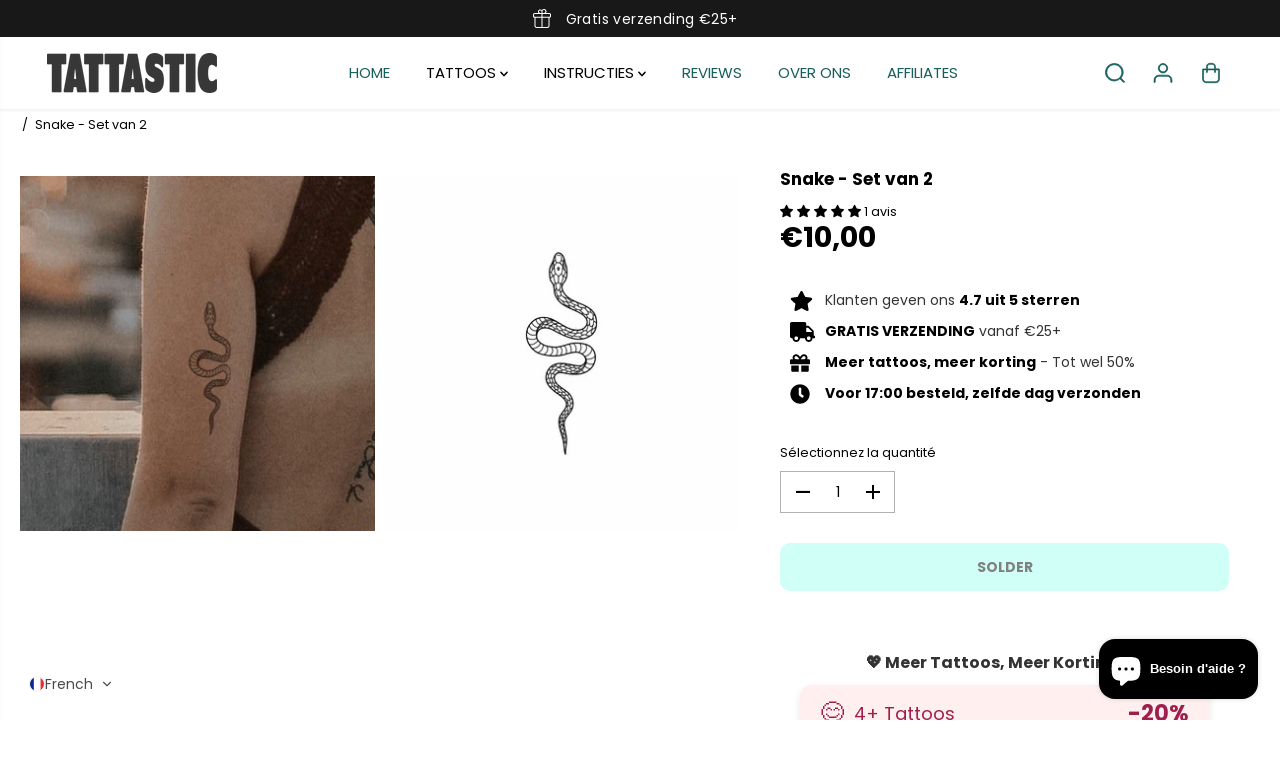

--- FILE ---
content_type: text/css
request_url: https://www.tattastic.ink/cdn/shop/t/29/assets/responsive.min.css?v=98948626169737073351715102933
body_size: 12345
content:
@media (min-width:576px) {
    .product-result .col-md-3 {
        -ms-flex: 0 0 25%;
        flex: 0 0 25%;
        max-width: 25%
    }
    .featured-collection-products-stacked-true .yv-new-arriavl-imgbox {
        height: 100%!important;
    }
    .color-collections-products-item-btn {
        margin-left: auto;
    }
    .yv-countdown-content-wrapper.yv-countdown-content-banner:not(.without-image) .yv-countdown-middle-content.content-fullwidth {
        max-width: 100%!important;
        bottom: 0!important;
        transform: unset!important;
        top: unset!important;
        left: 0!important;
        right: unset!important;
    }
    .yv-countdown-content-wrapper.yv-countdown-content-banner:not(.without-image) .yv-countdown-middle-content.content-fullwidth .yv-countdown-center-content {
        display: flex;
        align-items: center;
        column-gap: 40px;
        row-gap: 20px;
        flex-wrap: wrap;
        justify-content: center;
        text-align: left;
    }
    .yv-countdown-content-wrapper.yv-countdown-content-banner:not(.without-image) .yv-countdown-middle-content.content-fullwidth .yv-countdown-center-content .yv-countdown-subtitle {
        margin-bottom: 0;
    }
    .yv-countdown-content-wrapper.yv-countdown-content-banner:not(.without-image) .yv-countdown-middle-content.content-fullwidth .yv-countdown-center-content .yv-countdown-title {
        margin-bottom: 0;
    }
    .yv-countdown-content-wrapper.yv-countdown-content-banner:not(.without-image) .yv-countdown-middle-content.content-fullwidth .yv-countdown-center-content .deal-counter-box {
        margin-bottom: 0;
    }
    .yv-countdown-content-wrapper.yv-countdown-content-banner:not(.without-image) .yv-countdown-middle-content.content-fullwidth .yv-countdown-center-content .yv-countdown-center-desc {
        padding: 0;
        max-width: 80%;
        margin-bottom: 10px;
        margin-left: 0;
    }
}

@media (min-width:768px) {
    .slider-desktop-height-adapt .yv-feature-imgbox.yv-feature-videobox {
        padding-bottom: 0;
    }
    .spotlight-section {
        overflow: visible !important;
    }
    .featured-collection-fullwidth .yv-new-arrival-sliderbox.adapt-slider-width {
        width: max-content;
        min-width: 300px;
    }
    .featured-collection-fullwidth .yv-new-arrival-sliderbox.adapt-slider-width.count-2 {
        min-width: 500px;
    }
    .featured-collection-fullwidth .yv-new-arrival-sliderbox.adapt-slider-width.count-3 {
        min-width: 700px;
    }
    /* .slider-desktop-height-fixed .yv-banner-image, */
    .slider-desktop-height-fixed .banner-container {
        height: var(--sliderHeight);
        padding-bottom: 0 !important;
    }
    .banner-fullwidth-slides .flickity-page-dots {
        bottom: 0;
        flex-direction: column;
        align-items: center;
        width: 20px;
        height: 100%;
        right: 30px
    }
    .banner-fullwidth-slides .flickity-page-dots .dot.is-selected {
        height: 30px;
        width: 10px;
    }
    .arrows-bottom-right.banner-fullwidth-slides .flickity-button.previous {
        right: 80px;
        left: unset;
    }
    .arrows-bottom-right.banner-fullwidth-slides .flickity-button.next {
        right: 20px;
        left: unset;
    }
    .arrows-bottom-left.banner-fullwidth-slides .flickity-button.previous {
        left: 20px;
        right: unset;
    }
    .arrows-bottom-left.banner-fullwidth-slides .flickity-button.next {
        right: unset;
        left: 80px;
    }
    .arrows-top-left.banner-fullwidth-slides .flickity-button.previous {
        left: 20px;
        right: unset;
        top: 10px;
        transform: unset;
    }
    .arrows-top-left.banner-fullwidth-slides .flickity-button.next {
        right: unset;
        left: 80px;
        top: 10px;
        transform: unset;
    }
    .arrows-top-right.banner-fullwidth-slides .flickity-button.previous {
        right: 80px;
        left: unset;
        top: 10px;
        transform: unset;
    }
    .arrows-top-right.banner-fullwidth-slides .flickity-button.next {
        right: 20px;
        left: unset;
        top: 10px;
        transform: unset;
    }
    .collection-tabs-wrapper.tabs-position-right {
        flex-direction: row;
        justify-content: space-between;
        align-items: center;
    }
    .collection-tabs-wrapper.tabs-position-right .yv-tab-link {
        padding-top: 0;
        padding-bottom: 6px;
        font-size: var(--text);
    }
    .collection-tabs-wrapper.tabs-position-right .yv-tab-link:after {
        height: 2px;
    }
    .collection-tabs-wrapper.tabs-position-right .yv-tabs {
        margin-bottom: 15px;
        border-bottom: 0;
        margin-left: auto;
    }
    .deal-counter {
        font-size: calc( var(--heading_base_size) * 25px);
    }
    .yv-collection-products {
        position: relative;
        overflow: hidden;
    }
    .product-result .col-md-3 {
        -ms-flex: 0 0 15%;
        flex: 0 0 15%;
        max-width: 15%
    }
    .banner-big-slides:not(.flickity-enabled),
    .banner-fullwidth-slides:not(.flickity-enabled),
    .banner-small-slides:not(.flickity-enabled),
    .product-detail-slider .yv-product-big-slider:not(.flickity-enabled),
    .product-detail-slider .yv-product-small-slider:not(.flickity-enabled),
    .yv-collection-product-grid:not(.flickity-enabled),
    .yv-collection-slider-wrapper:not(.flickity-enabled),
    .yv-new-arriavl-slider:not(.flickity-enabled),
    .yv-recent-product-grid.recommend:not(.flickity-enabled),
    .upsell-product-slider:not(.flickity-enabled) .yv-testimonial-slider:not(.flickity-enabled) {
        display: flex;
        overflow: hidden
    }
    .yv-testimonial-slider.yv-boxtestimonial-slider:not(.flickity-enabled) .yv-testimonial-slider-item {
        max-width: 50%;
        flex: 0 0 50%
    }
    .yv-testimonial-slider.yv-boxtestimonial-slider:not(.flickity-enabled) .yv-testimonial-slider-item:first-child {
        border-right: 1px solid #eee;
        left: 1px!important
    }
    .yv-new-arriavl-slider:not(.flickity-enabled) {
        overflow-x: auto;
    }
    .yv-testimonial-slider:not(.flickity-enabled) {
        flex-direction: row;
        justify-content: flex-start;
        padding: 20px
    }
    .product-detail-slider .yv-product-small-slider:not(.flickity-enabled) {
        align-items: center
    }
    .banner-small-slides:not(.flickity-enabled) .yv-banner-thumbnail {
        max-width: 24%;
        flex: 0 0 24%
    }
    .yv-collection-slider-wrapper:not(.flickity-enabled) .yv-collection-list {
        max-width: 33.33%;
        flex: 0 0 33.33%
    }
    .yv-collection-product-grid:not(.flickity-enabled) .yv-product-card,
    .yv-new-arriavl-slider:not(.flickity-enabled) .yv-product-card {
        max-width: 25%;
        flex: 0 0 25%
    }
    .yv-collection-product-grid.column-count-3:not(.flickity-enabled) .yv-product-card {
        max-width: 33.333%;
        flex: 0 0 33.333%;
    }
    .featured-collection-fullwidth .yv-new-arriavl-slider:not(.flickity-enabled) .yv-product-card {
        max-width: 20%;
        flex: 0 0 20%
    }
    .product-detail-slider .yv-product-small-slider:not(.flickity-enabled) .yv-product-slider-item {
        max-width: 70px;
        flex: 0 0 70px
    }
    .yv-recent-product-grid.recommend:not(.flickity-enabled) .yv-product-card,
    .upsell-product-slider:not(.flickity-enabled) .yv-product-card {
        max-width: 20%;
        flex: 0 0 20%
    }
    .collection-sortbar ul li:hover {
        color: var(--theme-color)
    }
    .split-slider-section .flickity-page-dots {
        display: none
    }
    .adapt-slider-width .yv-new-arriavl-slider:not(.flickity-enabled) .yv-product-card {
        max-width: 100%;
        flex: 0 0 auto;
        flex-grow: 1;
    }
    .collection-products-section .yv-filter-sidebar {
        position: absolute;
        width: 100%;
        left: 0;
        top: 0;
        height: 100%;
        overflow-y: auto;
        transition: 0.6s ease all;
        display: grid;
        grid-template-rows: auto 1fr;
    }
    .yv-collection-filter {
        overflow-y: auto;
    }
    .yv-accordion-card:last-child,
    .yv-filter-name:nth-last-of-type(2),
    noscript .yv-filter-name {
        padding-bottom: 0;
    }
    .collection-products-section .filters-toggle .yv-filter-sidebar {
        transform: translateX(-100%);
    }
    .collection-products-section .filters-toggle .yv-products-list {
        margin-left: 0;
        max-width: 100%;
        flex: 0 0 100%;
    }
    .d-text-left {
        text-align: left;
    }
    .d-text-right {
        text-align: right;
    }
    .d-text-center {
        text-align: center;
    }
    .d-top-left {
        top: 40px;
        left: 15px;
    }
    .d-top-center {
        top: 30px;
        left: 50%;
        transform: translateX(-50%);
    }
    .d-top-right {
        top: 40px;
        right: 15px;
    }
    .d-center-left {
        top: 50%;
        left: 15px;
        transform: translateY(-50%);
    }
    .d-center {
        top: 50%;
        left: 50%;
        transform: translate(-50%, -50%);
    }
    .d-center-right {
        top: 50%;
        right: 15px;
        transform: translateY(-50%);
    }
    .d-bottom-left {
        bottom: 40px;
        left: 15px;
    }
    .d-bottom-center {
        bottom: 40px;
        left: 50%;
        transform: translateX(-50%);
    }
    .d-bottom-right {
        bottom: 40px;
        right: 15px;
    }
    .button.med-btn,
    .pdp-action-container button.shopify-payment-button__button {
        min-width: 170px;
        min-height: 50px;
        font-size: 14px;
    }
    .shopify-cleanslate div[role="button"],
    .shopify-cleanslate button {
        min-height: 50px!important
    }
    .button.large-btn {
        min-width: 200px;
        min-height: 60px;
        font-size: 18px;
    }
    .button.d-xsmall-btn {
        min-width: 90px;
        min-height: 26px;
        font-size: 10px;
        padding: 10px 12px
    }
    .button.d-small-btn {
        min-width: 126px;
        min-height: 44px;
        font-size: 14px
    }
    .yv-tabs.align-center {
        justify-content: center
    }
    .yv-spotlight-item:hover .yv-spotlight-element {
        visibility: visible;
        opacity: 1;
        transform: scale(1) translateY(-50%);
    }
    .slider-desktop-height-fixed .yv-product-slider-item .image-wrapper,
    .slider-desktop-height-fixed .yv-product-slider-item .product-single__media {
        height: var(--productSliderHeight);
        padding-bottom: 0px !important;
    }
    .slider-desktop-height-fixed .yv-product-slider-item .image-wrapper img {
        object-fit: contain;
        object-position: center;
    }
    .featured-collection-products-stacked-true .yv-new-arriavl-slider .yv-product-card {
        max-width: 50%!important;
        flex: 0 0 50%!important;
    }
    .featured-desktop-height-fixed .image-wrapper {
        height: var(--productSliderHeight);
        padding-bottom: 0 !important;
    }
    .featured-desktop-height-fixed .image-wrapper img {
        object-fit: contain;
        object-position: center;
    }
    .yv-images-grid-container {
        justify-content: space-between;
        align-items: center;
        column-gap: 70px;
    }
    .yv-images-grid-container.left-content {
        flex-flow: row;
    }
    .yv-images-grid-container.right-content {
        flex-flow: row-reverse;
    }
    .image-position-left .row {
        flex-flow: row;
    }
    .image-position-right .row {
        flex-flow: row-reverse;
    }
    .yv-map-banner {
        flex-direction: row;
        justify-content: center;
    }
    .yv-map-container--top-left {
        align-items: flex-start;
        justify-content: flex-start;
    }
    .yv-map-container--top-center {
        align-items: flex-start;
        justify-content: center;
    }
    .yv-map-container--top-right {
        align-items: flex-start;
        justify-content: flex-end;
    }
    .yv-map-container--middle-left {
        align-items: center;
        justify-content: flex-start;
    }
    .yv-map-container--middle-center {
        align-items: center;
        justify-content: center;
    }
    .yv-map-container--middle-right {
        align-items: center;
        justify-content: flex-end;
    }
    .yv-map-container--bottom-left {
        align-items: flex-end;
        justify-content: flex-start;
    }
    .yv-map-container--bottom-center {
        align-items: flex-end;
        justify-content: center;
    }
    .yv-map-container--bottom-right {
        align-items: flex-end;
        justify-content: flex-end;
    }
    .tabbed-collage-container.img-position-left .row {
        flex-flow: row;
    }
    .tabbed-collage-container.img-position-right .row {
        flex-flow: row-reverse;
    }
    .yv-lookbook-product-wrapper {
        padding-top: 30px;
    }
    .featured-collections-banner-wrapper {
        padding: 30px;
    }
    .slider-desktop-height-fixed .split-slide-item {
        height: 100%;
    }
    .desktop-content-width-medium {
        width: 100%;
        max-width: 75%;
    }
    .desktop-content-width-small {
        width: 100%;
        max-width: 50%;
    }
    .yv-feature-imgbox.video-fullwidth-false {
        border-radius: var(--layoutRadius)
    }
    .yv-video-wrapper .container {
        border-radius: var(--layoutRadius);
    }
    .yv-image-banner-content-inner {
        max-width: 75%;
    }
    .color-collections-image {
        position: sticky;
        top: 0;
    }
    .color-collections-products {
        padding-left: 40px;
    }
    .fullwidth-container .color-collections-products {
        max-width: 90%;
    }
    .color-collections-color-item button:after {
        position: absolute;
        width: 20px;
        height: 15px;
        left: 96%;
        top: 50%;
        content: "";
        transform: translateY(-50%);
        border-left: 6px solid #b8ef37;
        border-top: 16px solid transparent;
        border-bottom: 16px solid transparent;
        opacity: 0;
    }
    .color-collections-color-item+.color-collections-color-item {
        margin-top: 2px;
    }
    .promo-banner-counter-list {
        grid-template-columns: repeat(var(--counter-count, 3), minmax(0, 1fr));
    }
    .side-drawer-story.bar-view {
        transform: translateX(calc(100% - 50px));
        max-width: 100%;
    }
    .side-drawer-story.bar-view.show {
        transform: unset;
    }
    .side-drawer-story.bar-view .side-drawer-main-heading,
    .side-drawer-story.bar-view .side-drawer-head {
        height: 100%;
    }
    .side-drawer-story.bar-view .side-drawer-head {
        border-radius: 0;
    }
    .side-drawer-story.bar-view .side-drawer-body {
        width: 100%;
    }
    .side-drawer-story.bar-view .side-drawer-story-close {
        pointer-events: none;
        width: 100%;
        top: 0;
        left: 0;
        right: 0;
        border: 0;
        border-radius: 0;
        color: var(--side-drawer-head-color, #000000);
    }
    .side-drawer-story.bar-view .side-drawer-body .side-drawer-story-close {
        display: none;
    }
    .side-drawer-story.bar-view .side-drawer-story-close svg {
        width: 14px;
        height: 14px;
    }
    .side-drawer-media-with-text .text-content {
        max-width: 90%;
    }
    .side-drawer-media-with-text .image-position-right .text-content {
        margin-left: auto;
        margin-right: auto;
    }
    .tabbed-collage-content .yv-product-accordion {
        margin-top: 0;
        max-width: 95%;
        margin-left: auto;
    }
}

@media (min-width:992px) {
    .blog-result .col-lg-2,
    .yv-products-list .col-xl-2 {
        -ms-flex: 0 0 25%;
        flex: 0 0 25%;
        max-width: 25%
    }
    .yv-search-result-page-list .yv-products-list .col-xl-2 {
        -ms-flex: 0 0 25%;
        flex: 0 0 25%;
        max-width: 25%
    }
    .product-result .col-lg-2 {
        -ms-flex: 0 0 15%;
        flex: 0 0 15%;
        max-width: 15%
    }
    .deal-counter {
        font-size: calc( var(--heading_base_size) * 40px);
    }
    .yv-countdown-content-wrapper.yv-countdown-content-banner:not(.without-image) .yv-countdown-middle-content {
        max-width: 500px!important;
        padding-left: 30px!important;
        padding-right: 30px!important;
    }
    .tabbed-collage-content .yv-accordion-header .accordion-heading strong svg {
        width: 34px;
        height: auto;
        transform: unset;
    }
    .yv-countdown-content-wrapper.yv-countdown-content-banner:not(.without-image) .yv-countdown-middle-content.content-fullwidth .yv-countdown-center-content {
        flex-wrap: nowrap;
        column-gap: 60px;
    }
}

@media (min-width:1025px) {
    .button::before,
    .button::after {
        background-color: var(--colorBtnPrimaryText);
    }
    .pdp-action-container button.shopify-payment-button__button--hidden:before,
    .pdp-action-container button.shopify-payment-button__button:before,
    .secondary-button:before,
    .pdp-action-container button.shopify-payment-button__button--hidden:after,
    .pdp-action-container button.shopify-payment-button__button:after,
    .secondary-button:after {
        background-color: var(--colorBtnSecondaryText);
    }
    .button:hover {
        color: var(--colorBtnPrimary);
    }
    .pdp-action-container button.shopify-payment-button__button--hidden:hover,
    .pdp-action-container button.shopify-payment-button__button:hover,
    .secondary-button:hover {
        color: var(--colorBtnSecondary);
        background-color: var(--colorBtnSecondary);
    }
    .yv-collection-list-image:hover img,
    .yv-blog-card-img:hover img,
    .yv-collection-featured-img:hover img,
    .multi-images-with-text-section .yv-img-content:hover img,
    .image-with-text-section .yv-img-content.image-hover-animation:hover img,
    .yv-gallery-collage-item.image-zoom:hover img {
        transform: scale(1.1);
    }
    .yv-collection-item:hover .yv-collection-link svg {
        transform: translateX(21px)
    }
    .yv-product-card-img:hover ul.yv-product-options li .Sd_addProduct,
    .yv-product-card-img:hover ul.yv-product-options li a,
    .yv-product-card-img:hover ul.yv-product-options li quick-add-toggle {
        opacity: 1;
        transform: scale(1);
        visibility: visible;
    }
    .yv-product-hover-image:hover .product-second-img,
    .yv-product-hover-slider:hover .main-slider-wrapper {
        opacity: 1;
        transition-property: opacity, transform;
        transform: scale(1.02);
        visibility: visible;
    }
    .slider-active .slider-button {
        display: flex;
    }
    .similar_options.similar-hover-text:hover,
    .similar_options.similar-hover-text:hover .vs-icon.text-true {
        width: auto;
        justify-content: flex-start
    }
    .similar_options.similar-hover-text:hover .similar-text {
        opacity: 1;
        visibility: visible;
        font-size: 11px;
        padding-left: 5px;
        max-width: 300px
    }
    .yv_side_drawer_close:hover svg,
    .yv_similar_drawer_close:hover svg {
        fill: var(--theme-color)
    }
    .search-bar-container .input-group-append:hover {
        background-color: var(--theme-light-color)
    }
    .flickity-prev-next-button.previous:not([disabled]):hover svg {
        transform: translateX(-70%)
    }
    .flickity-prev-next-button.next:not([disabled]):hover svg {
        transform: translateX(70%)
    }
    .yv-applied-filter-item a:hover {
        border-color: var(--dark-gray)
    }
    .filters-expand:hover {
        color: var(--theme-color)
    }
    .slider-arrow-rounded .flickity-prev-next-button:hover {
        background: var(--colorTextBody)!important;
    }
    .slider-arrow-rounded .flickity-prev-next-button:hover .flickity-button-icon {
        transform: unset!important;
        fill: var(--primaryColorBody)!important;
    }
    .slider-button:hover {
        opacity: 1;
    }
    .video-play-btn:hover {
        transform: scale(1.1);
    }
    .featured-collection-products-stacked-true .yv-new-arriavl-slider .yv-product-card {
        max-width: 33.33%!important;
        flex: 0 0 33.33%!important;
    }
    .yv-gallery-item.image-hover-animation:hover .yv-gallery-img img {
        transform: scale(1.1);
    }
    .yv-gallery-item.image-hover-animation:hover .yv-gallery-img {
        box-shadow: 6px 15px 15px #24283526;
        transform: translateY(-10px);
    }
    .yv-gallery-outer.yv-gallery-style-swipe:hover {
        overflow-x: auto;
    }
    .yv-gallery-outer.yv-gallery-style-auto-slide:hover .yv-gallery-box {
        animation-play-state: paused;
        overflow-x: auto;
    }
    .yv-image-banner-content-inner {
        max-width: 55%;
    }
    .fullwidth-container .color-collections-products {
        max-width: 75%;
        margin-left: 3%;
    }
    .pdp-view-close:hover {
        box-shadow: 0 0 1px 9px #0000001a, 0 0 1px 18px #0000000f;
    }
    .pdp-view-close:hover svg {
        transform: rotate(90deg);
    }
    .tabbed-collage-content .yv-product-accordion.background-enabled .yv-accordion-card:hover {
        transform: scale(1.05);
        box-shadow: 0 4px 7px #00000014;
    }
    .yv-service-item.column-border-true:hover {
        box-shadow: 6px 15px 15px #24283526;
        transform: translateY(-10px);
    }
    .tabbed-collage-content .yv-accordion-card:hover .yv-accordion-header span,
    .tabbed-collage-content .yv-accordion-card[open] .yv-accordion-header span {
        background: var(--heading_color);
        border: 1px solid var(--heading_color);
        color: var(--primaryColorBody);
    }
    .tabbed-collage-content .yv-product-accordion.background-enabled .yv-accordion-card:hover .yv-accordion-header span,
    .tabbed-collage-content .yv-product-accordion.background-enabled .yv-accordion-card[open] .yv-accordion-header span {
        background: var(--heading_color);
        border: 1px solid var(--heading_color);
        color: var(--primaryCardBackground);
    }
}

@media (min-width:1200px) {
    .blog-result .col-lg-2,
    .yv-products-list .col-xl-2 {
        -ms-flex: 0 0 20%;
        flex: 0 0 20%;
        max-width: 20%
    }
    .button.med-btn,
    .pdp-action-container button.shopify-payment-button__button {
        min-width: 180px;
        min-height: 48px;
    }
    .shopify-cleanslate div[role="button"],
    .shopify-cleanslate button {
        min-height: 48px!important
    }
    .button.large-btn {
        min-width: 220px;
        min-height: 62px;
        font-size: 20px;
    }
    .yv-collection-wrapper.fullwidth .yv-collection-slider .flickity-prev-next-button.previous {
        left: -50px;
    }
    .yv-collection-wrapper.fullwidth .yv-collection-slider .flickity-prev-next-button.next {
        right: -50px;
    }
    .yv-new-arriavl-slider.content-overlay-false .yv-product-card {
        width: 33.33%;
    }
    .yv-collection-product-grid.column-count-4:not(.flickity-enabled) .yv-product-card,
    .yv-collection-product-grid.column-count-4 .yv-product-card {
        max-width: 25%;
        flex: 0 0 25%
    }
    .yv-collection-product-grid.column-count-5:not(.flickity-enabled) .yv-product-card,
    .yv-collection-product-grid.column-count-5 .yv-product-card {
        max-width: 20%;
        flex: 0 0 20%
    }
    .yv-collection-product-grid.column-count-6:not(.flickity-enabled) .yv-product-card,
    .yv-collection-product-grid.column-count-6 .yv-product-card {
        max-width: 16.66%;
        flex: 0 0 16.66%
    }
    .yv-countdown-content-wrapper.yv-countdown-content-banner:not(.without-image) .yv-countdown-middle-content {
        max-height: calc(100% - 80px);
        overflow: auto;
    }
    .yv-countdown-content-wrapper.yv-countdown-content-banner:not(.without-image) .yv-countdown-middle-content[class*="bottom-left"],
    .yv-countdown-content-wrapper.yv-countdown-content-banner:not(.without-image) .yv-countdown-middle-content[class*="bottom-center"],
    .yv-countdown-content-wrapper.yv-countdown-content-banner:not(.without-image) .yv-countdown-middle-content[class*="bottom-right"] {
        bottom: 60px;
    }
    .yv-countdown-content-wrapper.yv-countdown-content-banner:not(.without-image) .yv-countdown-middle-content[class*="top-left"],
    .yv-countdown-content-wrapper.yv-countdown-content-banner:not(.without-image) .yv-countdown-middle-content[class*="top-center"],
    .yv-countdown-content-wrapper.yv-countdown-content-banner:not(.without-image) .yv-countdown-middle-content[class*="top-right"] {
        top: 60px;
    }
    .yv-countdown-content-wrapper.yv-countdown-content-banner:not(.without-image) .yv-countdown-middle-content[class*="bottom-left"],
    .yv-countdown-content-wrapper.yv-countdown-content-banner:not(.without-image) .yv-countdown-middle-content[class*="top-left"],
    .yv-countdown-content-wrapper.yv-countdown-content-banner:not(.without-image) .yv-countdown-middle-content[class*="center-left"] {
        left: 60px;
    }
    .yv-countdown-content-wrapper.yv-countdown-content-banner:not(.without-image) .yv-countdown-middle-content[class*="bottom-right"],
    .yv-countdown-content-wrapper.yv-countdown-content-banner:not(.without-image) .yv-countdown-middle-content[class*="top-right"],
    .yv-countdown-content-wrapper.yv-countdown-content-banner:not(.without-image) .yv-countdown-middle-content[class*="center-right"] {
        right: 60px;
    }
    .search-bar-true .header-search-icon {
        display: none;
    }
    .featured-collections-banner-wrapper {
        padding: 50px;
        padding-bottom: 20px;
    }
    .color-collections-products {
        padding-left: 70px;
        max-width: 85%;
    }
    .color-collections-content-inner {
        max-width: 70%;
    }
    .product-view-img {
        min-width: 60px;
        max-width: 60px;
    }
    .side-drawer-media-with-text .text-content {
        max-width: 83%;
    }
    .yv-service-item.column-border-true,
    .yv-service-item.column-background-true {
        padding: 40px 40px;
    }
    .desktop-content-width-small {
        max-width: 35%;
    }
    .desktop-content-width-medium {
        max-width: 60%;
    }
    .desktop-content-width-large {
        max-width: 90%;
    }
}

@media (min-width:1441px) {
    .product-result .col-lg-2 {
        -ms-flex: 0 0 13%;
        flex: 0 0 13%;
        max-width: 13%
    }
    .color-collections-products {
        max-width: 80%;
    }
    .color-collections-products-item {
        grid-template-columns: 140px 1fr;
    }
    .color-collections-products-item-detail {
        padding-right: 30px;
    }
    .color-collections-content-inner {
        max-width: 50%;
    }
}

@media (max-width:1600px) {
    .yv-banner-content:not(.fullwidth-banner-content) {
        padding: 40px 10% 38%
    }
    .slider-thumbnails-false .yv-banner-content:not(.fullwidth-banner-content) {
        padding: 40px 10% 40px;
    }
    .banner-small-slides {
        height: 125px
    }
    .banner-section .yv-banner-thumbnail {
        width: 135px
    }
    .banner-section .banner-small-slides-container {
        max-width: 630px
    }
    .yv-gallery-box.small .yv-gallery-item {
        width: 200px;
        padding: 0 15px;
    }
}

@media (max-width:1440px) {
    main {
        min-height: 400px
    }
    .shopify-policy__container {
        max-width: 70%
    }
    .flickity-prev-next-button {
        width: 38px;
        height: 38px;
    }
    .shopify-cleanslate ._1M9S34W-UyhhDRRQQiV3RH,
    .shopify-cleanslate ._2zarRkvJ2j83NID3Q3t0Ix {
        height: 43px!important
    }
    .heading-title,
    .ratingbox {
        margin-bottom: 10px
    }
    .page-description {
        padding-left: 30px;
        padding-right: 30px
    }
    .banner-section .yv-banner-thumbnail {
        width: 120px
    }
    .banner-small-slides {
        height: 105px
    }
    .banner-section .banner-small-slides-container {
        max-width: 530px
    }
    .yv-banner-title.split-banner-title {
        font-size: 57px;
        margin-bottom: 20px;
    }
    .yv-collections-text {
        margin: 0 4% 0 0;
        padding: 0 20px 0 0
    }
    .yv-collections-desc {
        font-size: 13px;
        line-height: 22px;
        margin-bottom: 20px;
        padding-right: 16px
    }
    .yv-collection-content a {
        padding: 12px 70px 12px 15px
    }
    .yv-collection-link-outer {
        right: 15px
    }
    .yv-collection-link {
        width: 36px;
        height: 36px
    }
    .yv-collection-link svg {
        width: 16px
    }
    .yv-collection-list-image {
        height: 450px
    }
    .yv-collection-wrapper.fullwidth .yv-collection-list-image {
        height: 550px;
    }
    .collection-product-section .yv-tab-content {
        padding: 10px 0;
    }
    .yv-tab-link {
        padding: 16px 0
    }
    .yv-product-card-img .discounts {
        bottom: 8px;
        left: 8px;
        padding: 2px 10px;
        font-size: 10px
    }
    .featured-collection-fullwidth .yv-new-arriavl-imgbox {
        height: 420px;
    }
    .yv-new-arriavl-imgbox {
        height: 500px
    }
    .yv-new-arriavl-content {
        padding: 20px
    }
    .yv-new-arrival-slider-header {
        padding: 0 35px
    }
    .yv-new-arriavl-slider {
        padding: 15px 0 15px 7px;
        margin-left: -50px
    }
    .yv-new-arriavl-slider .flickity-prev-next-button.previous {
        right: 55px;
    }
    .yv-countdown-large-imgbox {
        height: 350px;
    }
    .yv-countdown-middle-content {
        padding: 30px 65px;
    }
    .deal-counter {
        padding: 12px 13px;
    }
    .yv-countdown-center-desc {
        max-width: 100%
    }
    .yv-offer-detail {
        width: 180px;
        padding: 12px 14px;
    }
    .text-content {
        padding: 0 40px;
    }
    .multi-imgs-box .yv-img-content {
        height: 520px;
    }
    .main-search-section {
        padding: 70px 0
    }
    .featured-product-img-text .h5,
    .featured-product-img-text span {
        font-size: 18px
    }
    .yv-feature-product-detail {
        padding: 15px 20px 15px 30px
    }
    .yv-quickview_product_wrapper {
        padding: 20px
    }
    .cart-item-container .text-right {
        margin-top: 4px
    }
    .yv-blog-detail-content {
        padding: 30px 25px
    }
    .yv-filter-sidebar,
    .yv-left-sidebar {
        max-width: 23%;
        flex: 0 0 23%
    }
    .yv-products-list,
    .yv-right-sidebar {
        max-width: 77%;
        flex: 0 0 77%
    }
    .collection-products-section .yv-products-list {
        margin-left: 23%;
    }
    .products-count {
        padding-right: 15px;
    }
    .sort-grid-icon {
        padding: 0 15px
    }
    .yv-main-product-detail.slider-product-detail {
        padding: 30px 36px
    }
    .yv-product-gallery-slider {
        padding: 35px 0 0;
    }
    .yv-product-feature-list-wrapper {
        margin-bottom: 35px
    }
    .yv-product-feature-list,
    .yv-product-feature-content {
        max-width: 740px
    }
    .yv-product-feature:not(.yv-product-big-slider) {
        margin: 0 0 40px
    }
    .yv-recent-product-grid .yv-product-card,
    .upsell-product-slider .yv-product-card {
        width: 20%
    }
    .product-view-wrapper .yv-prizebox {
        padding: 0 25px 0 10px
    }
    .video-overlay-head {
        padding: 0 20px;
    }
}

@media (max-width:1368px) {
    .yv-collection-product-grid .flickity-prev-next-button.previous,
    .yv-recent-product-grid .flickity-prev-next-button.previous,
    .upsell-product-slider .flickity-prev-next-button.previous {
        left: 0px
    }
    .yv-collection-product-grid .flickity-prev-next-button.next,
    .yv-recent-product-grid .flickity-prev-next-button.next,
    .upsell-product-slider .flickity-prev-next-button.next {
        right: 0px
    }
    .yv-collection-product-grid .flickity-prev-next-button,
    .yv-recent-product-grid .flickity-prev-next-button,
    .upsell-product-slider .flickity-prev-next-button {
        background-color: #fff;
    }
    .product-view-wrapper .yv-prizebox {
        padding: 0 10px
    }
    .featured-collection-fullwidth .yv-new-arriavl-slider .flickity-prev-next-button.previous {
        left: -3%;
    }
    .featured-collection-fullwidth .yv-new-arriavl-slider .flickity-prev-next-button.next {
        right: -3%;
    }
}

@media (max-width:1280px) {
    .yv-banner-title.split-banner-title {
        font-size: 50px;
    }
    .promo-banner-counter-item-inner {
        max-width: 85%;
    }
}

@media (max-width:1199px) {
    .header-search-bar {
        display: none;
    }
    .shopify-policy__container {
        max-width: 80%
    }
    body .shopify-cleanslate ._2EiMjnumZ6FVtlC7RViKtj {
        min-height: 50px !important;
    }
    .heading-subtitle {
        margin-bottom: 5px
    }
    .banner-section .yv-banner-thumbnail {
        width: 105px
    }
    .banner-small-slides {
        height: 85px
    }
    .banner-section .banner-small-slides-container {
        max-width: 500px;
        left: 45%;
        bottom: 40px
    }
    .yv-banner-title.split-banner-title {
        font-size: 46px;
    }
    .banner-fullwidth-slides .flickity-button {
        width: 36px;
        height: 36px;
    }
    .yv-collection-content a {
        padding: 12px 45px 12px 15px
    }
    .yv-collection-link-outer {
        right: 10px
    }
    .yv-collection-link {
        width: 30px;
        height: 30px
    }
    .yv-collection-link svg {
        width: 13px
    }
    .yv-collection-list-image {
        height: 360px
    }
    .yv-collection-wrapper.fullwidth .yv-collection-list-image {
        height: 440px;
    }
    .collection-product-section .yv-tab-link,
    .yv-tabs.align-center .yv-tab-link {
        margin: 0 20px
    }
    .yv-boxtestimonial-slider .yv-testimonial-slide {
        padding: 15px 30px
    }
    .yv-boxtestimonial-slider {
        padding: 20px 40px
    }
    .yv-countdown-large-imgbox {
        height: 300px;
    }
    .yv-countdown-middle-content {
        padding: 30px 55px;
    }
    .deal-counter {
        padding: 10px;
    }
    .yv-countdown-center-desc {
        padding: 0 10px
    }
    .yv-countdown-content-wrapper.yv-countdown-content-banner .yv-countdown-large-imgbox {
        height: 500px;
    }
    .yv-faq-detail {
        max-width: 850px
    }
    .yv-faq-detail .yv-product-accordion {
        margin-top: 20px
    }
    .icons_with_text_item figure svg {
        width: 30px
    }
    .multi-imgs-box .yv-img-content {
        height: 450px;
    }
    .yv_side_drawer_wrapper,
    .yv_similar_drawer_wrapper {
        max-width: 450px
    }
    .yv_quickView_product {
        max-width: 550px;
    }
    .yv-search-result-container .page-result-desc {
        padding-right: 10px
    }
    .yv-search-result-container .page-result-item {
        padding: 20px
    }
    .recent-search-listing li img,
    .recent-search-listing li svg {
        min-width: 50px;
        max-width: 50px;
        height: 50px
    }
    .yv-collections-list {
        padding: 60px 0
    }
    .yv-feature-product-detail {
        padding: 15px 15px 15px 25px
    }
    .yv-new-arrival-slider-header {
        padding: 0 25px
    }
    .yv-new-arriavl-slider.content-overlay-false {
        margin-left: 1.5%;
    }
    .yv-new-arriavl-slider .yv-product-card {
        width: 33.33%
    }
    .featured-collection-fullwidth .yv-new-arriavl-slider .yv-product-card {
        width: 25%;
    }
    .main-blog-section {
        padding-bottom: 60px
    }
    .yv-products-list .yv-product-card {
        margin-bottom: 30px
    }
    .yv-main-product-detail.slider-product-detail {
        padding: 30px;
    }
    .yv-product-gallery-thumbs {
        max-width: 80px;
        flex: 0 0 80px
    }
    .yv-product-gallery-items {
        max-width: calc(100% - 88px);
        flex: 0 0 calc(100% - 88px)
    }
    .gallery-style .yv-product-gallery-items {
        max-width: calc(100% - 84px);
        flex: 0 0 calc(100% - 84px);
    }
    .yv-recent-product-grid .yv-product-card,
    .upsell-product-slider .yv-product-card {
        width: 25%
    }
    .yv-lookbook-product-box {
        max-width: 90%;
    }
    .yv-timeline-nav {
        width: 25%;
        flex: 0 0 25%;
    }
    .yv-timeline-content {
        width: 85%;
        flex: 0 0 85%;
    }
    .featured-collections-banner-content-grid {
        max-width: 90%;
    }
    .collections-list-slider-box {
        max-width: calc(100% - 40px * 2);
    }
    .collections-list-slider-item {
        width: 25%;
        flex: 0 0 25%;
        padding: 0 10px;
    }
    .promo-banner-counter-item-inner {
        max-width: 90%;
    }
    .promo-banner-counter-count {
        font-size: 80px;
    }
}

@media (max-width:1024px) {
    .yv-product-hover-slider .main-slider-wrapper img,
    .yv-product-options li .Sd_addProduct.mobile-hide,
    .yv-product-options li a.mobile-hide,
    .yv-product-options li quick-add-toggle.mobile-hide {
        display: none
    }
    .yv-product-options li .Sd_addProduct,
    .yv-product-options li a,
    .yv-product-options li quick-add-toggle {
        opacity: 1;
        transform: scale(1);
        visibility: visible;
    }
    .yv-gallery-outer.yv-gallery-style-swipe {
        overflow-x: auto;
    }
    .product-view-wrapper {
        display: grid;
        grid-template-columns: 1fr auto;
        padding-left: 15px;
        padding-right: 15px;
    }
    .product-view-detail {
        width: 100%;
    }
    .product-view-dropdown {
        display: none;
    }
    .yv-product-options {
        bottom: 10px;
    }
    .yv-product-options li .Sd_addProduct,
    .yv-product-options li a,
    .yv-product-options li quick-add-toggle {
        width: 30px;
        height: 30px;
    }
    .tabbed-collage-content .yv-product-accordion.background-enabled .yv-accordion-card {
        padding: 25px 0;
    }
}

@media (max-width:991px) {
    main {
        min-height: 300px
    }
    .shopify-challenge__button {
        height: 40px
    }
    .shopify-cleanslate ._1M9S34W-UyhhDRRQQiV3RH,
    .shopify-cleanslate ._2zarRkvJ2j83NID3Q3t0Ix {
        height: 40px!important
    }
    .yv-banner-title.split-banner-title {
        font-size: 40px;
    }
    .yv-banner-subtitle {
        font-size: var(--mediumText)!important;
        margin-bottom: 10px
    }
    .banner-section .banner-small-slides-container {
        max-width: 53%
    }
    .fullwidth-banner-content {
        max-width: 80%
    }
    .fullwidth-banner-content .yv-banner-desc {
        margin-bottom: 20px;
    }
    .yv-collection-slider,
    .yv-collections-text-outer {
        max-width: 100%;
        flex: 0 0 100%
    }
    .collection-list-section .full-width .yv-collections-text-outer {
        max-width: 100%;
        flex: 0 0 100%;
    }
    .collection-list-section .full-width .yv-collection-slider {
        max-width: 100%;
        flex: 0 0 100%;
    }
    .yv-collection-wrapper.fullwidth .yv-collection-list-image {
        height: 380px;
    }
    .collection-list-section .full-width .yv-collections-text {
        margin: 0 0 15px;
        padding: 0;
    }
    .yv-collections-text {
        margin: 0 0 15px;
        padding: 0;
        text-align: center;
        display: flex;
        flex-direction: column;
        justify-content: center;
        align-items: center
    }
    .yv-collections-desc {
        padding-right: 0;
        max-width: 550px;
        margin: 0 auto 10px
    }
    .yv-tab-link {
        font-size: var(--mediumText);
        padding: 12px 0
    }
    .star-ratings svg {
        width: 13px;
        height: 11px;
    }
    .yv-boxtestimonial-slider {
        padding: 10px 20px
    }
    .yv-testimonial-wrapper .flickity-prev-next-button.previous {
        left: 0
    }
    .yv-testimonial-wrapper .flickity-prev-next-button.next {
        right: 0
    }
    .yv-testimonial-slider:not(.yv-boxtestimonial-slider) .flickity-prev-next-button.previous {
        left: -40px
    }
    .yv-testimonial-slider:not(.yv-boxtestimonial-slider) .flickity-prev-next-button.next {
        right: -40px
    }
    .yv-new-arriavl-imgbox {
        height: 450px
    }
    .yv-new-arrival-slider-header {
        padding: 0 15px
    }
    .yv-new-arriavl-content {
        padding: 15px
    }
    .featured-collection-fullwidth .yv-new-arrival-sliderbox {
        padding: 25px 12px;
    }
    .featured-collection-fullwidth .yv-new-arriavl-imgbox {
        height: 400px;
    }
    .yv-new-arriavl-slider .yv-product-card {
        width: 50%
    }
    .yv-new-arriavl-slider:not(.flickity-enabled) .yv-product-card {
        max-width: 50%;
        flex: 0 0 50%
    }
    .featured-collection-fullwidth .yv-new-arriavl-slider .flickity-prev-next-button.next {
        right: -10px;
    }
    .featured-collection-fullwidth .yv-new-arriavl-slider .flickity-prev-next-button.previous {
        left: -10px;
        right: unset;
    }
    .yv-countdown-large-imgbox {
        height: 240px;
    }
    .yv-countdown-middle-content {
        padding: 25px 30px;
    }
    .deal-counter {
        padding: 14px;
    }
    .deal-counter-box {
        margin-bottom: 20px
    }
    .yv-countdown-subtitle {
        margin-bottom: 20px;
    }
    .yv-countdown-center-desc {
        margin-bottom: 20px;
    }
    .yv-countdown-content-wrapper.yv-countdown-content-banner:not(.without-image) .yv-countdown-middle-content {
        max-width: 450px;
    }
    .yv-countdown-middle-content {
        flex: 0 0 60%;
        max-width: 60%;
    }
    .article-template__comments-comment {
        padding: 10px 15px;
        margin-bottom: 12x
    }
    .yv-faq-detail {
        max-width: 700px
    }
    .yv-faq-detail .yv-accordion-header {
        padding: 13px 20px
    }
    .yv-offers-outer {
        margin-top: 20px;
    }
    .yv-offer-item {
        height: 200px
    }
    .yv-offer-detail {
        width: 155px;
        bottom: 10px;
        left: 10px;
    }
    .text-content {
        padding: 0 20px;
    }
    .icons_with_text_item {
        margin-bottom: 30px;
    }
    .icons_with_text_item figure {
        margin-right: 15px;
    }
    .multi-image .image-second {
        padding-left: 25px;
    }
    .multi-image .image-one {
        padding-right: 25px;
    }
    .multi-imgs-box .yv-img-content {
        height: 400px;
    }
    .yv-search-result-container .page-result-desc {
        -webkit-line-clamp: 2
    }
    .input-with-icon input {
        padding: 17px 5px
    }
    .yv-search-result-list .row {
        margin: 0 -5px
    }
    .yv-search-result-list .col-4,
    .yv-search-result-list .col-6 {
        padding: 0 5px
    }
    .main-search-section {
        padding: 40px 0
    }
    .yv-search-result-inputbox {
        max-width: 600px;
        margin: 0 auto 40px
    }
    .yv-search-result-list .yv-blog-title,
    .yv-search-result-inputbox .form-control,
    .yv-search-result-input .yv-search-button {
        font-size: var(--mediumText);
    }
    .yv-search-result-inputbox .form-control {
        min-height: 50px;
    }
    .search-bar-no-results {
        min-height: 150px
    }
    .yv-page-banner.yv-account-page-banner {
        min-height: 100px
    }
    .yv-contact-text a,
    .yv-contact-text address,
    .yv-contact-text p {
        font-size: var(--mediumText);
    }
    .yv-contact-detail-outer {
        padding: 60px 0
    }
    .yv-contact-item {
        padding: 0 0 20px;
        margin-bottom: 20px
    }
    .yv-contact-item svg {
        min-width: 24px;
        max-width: 24px
    }
    .yv-feature-product-image {
        border: 6px solid #fff
    }
    .yv-feature-product-detail {
        padding: 0 15px 0 30px
    }
    .featured-product-img-text {
        left: -6px;
        top: -6px;
        width: auto;
        min-width: 30px;
        padding: 15px 0
    }
    .featured-product-img-text .h5,
    .featured-product-img-text span {
        font-size: 15px
    }
    .featured-product-img-text.marque-enabled {
        width: 30px;
        height: calc(100% + 12px);
    }
    .featured-product-img-text.marque-enabled .h5 {
        padding: 5px 0;
    }
    .image-position-right .featured-product-img-text {
        left: unset;
        right: -6px;
    }
    .yv-prizebox span {
        margin-right: 8px
    }
    .similar_options {
        top: 2px;
        right: 2px
    }
    .product-option-selector,
    .yv-product-quantity {
        margin-bottom: 16px
    }
    .quantity {
        max-width: 120px;
        height: 40px
    }
    .quantity-button svg {
        width: 12px
    }
    .add_to_cart.button,
    .shopify-payment-button {
        max-width: 48.3%;
        flex: 0 0 48.3%;
        margin: 0
    }
    .add_to_cart.button {
        margin-right: 10px
    }
    .product-loop-variants .color_option .option.variantImageOption {
        min-width: 30px;
        min-height: 30px
    }
    .yv-service-item {
        padding: 0 12px
    }
    .yv-service-item span {
        min-width: 28px;
        max-width: 28px;
        height: 28px;
    }
    .top_page_title {
        padding: 20px 0;
        min-height: 120px
    }
    .sort-grid-icon[data-value=grid-layout-4],
    .sort-grid-icon[data-value=grid-layout-5] {
        display: none
    }
    .collection-sortbar {
        margin-left: 30px
    }
    .yv-filter-sidebar,
    .yv-left-sidebar {
        max-width: 27%;
        flex: 0 0 27%
    }
    .yv-products-list,
    .yv-right-sidebar {
        max-width: 73%;
        flex: 0 0 73%
    }
    .collection-products-section .yv-products-list {
        margin-left: 27%;
    }
    .yv-main-product-detail.slider-product-detail {
        padding: 30px 25px
    }
    .yv-product-small-slider-container {
        max-width: 180px;
        height: 40px
    }
    .product-detail-slider .yv-product-small-slider .yv-product-slider-item {
        height: 40px;
        width: 40px;
        margin: 0 3px
    }
    .product-detail-slider .yv-product-small-slider:not(.flickity-enabled) .yv-product-slider-item {
        max-width: 40px;
        flex: 0 0 40px
    }
    .yv-product-gallery-thumbs {
        max-width: 70px;
        flex: 0 0 70px
    }
    .yv-product-gallery-items {
        max-width: calc(100% - 78px);
        flex: 0 0 calc(100% - 78px)
    }
    .gallery-style .yv-product-gallery-items {
        max-width: calc(100% - 74px);
        flex: 0 0 calc(100% - 74px)
    }
    .selling_group {
        padding: 10px 12px
    }
    .selling_group label {
        padding: 0 0 0 25px
    }
    .selling_group label:after {
        width: 17px;
        height: 17px;
        top: 3px
    }
    .selling_group label:before {
        left: 6px;
        top: 6px;
        width: 5px;
        height: 9px
    }
    .yv-product-feature-list-wrapper {
        margin-bottom: 25px
    }
    .yv-product-feature-list,
    .yv-product-feature-content {
        padding: 0 15px;
    }
    .video-overlay-head {
        max-width: 100%;
        margin-bottom: 20px;
    }
    .yv-spotlight-product-media {
        min-width: 55px;
        max-width: 55px;
        margin-right: 10px;
    }
    .yv-spotlight-element {
        left: calc(100% + 18px);
        width: max-content;
        max-width: 250px;
    }
    .yv-spotlight-element.left {
        right: calc(100% + 18px);
    }
    .yv-gallery-box.rounded .yv-gallery-item {
        width: 265px;
    }
    .yv-gallery-box.rounded.medium .yv-gallery-item {
        width: 215px;
    }
    .yv-gallery-box.rounded.small .yv-gallery-item {
        width: 165px;
    }
    .yv-gallery-box.rounded .yv-gallery-img {
        height: 235px;
        width: 235px;
    }
    .yv-gallery-box.rounded.medium .yv-gallery-img {
        height: 185px;
        width: 185px;
    }
    .yv-gallery-box.rounded.small .yv-gallery-img {
        height: 135px;
        width: 135px;
    }
    .text-loop-right {
        animation: 25s linear infinite reverse text-loop-right;
    }
    .text-loop-left {
        animation: 25s linear infinite reverse text-loop-left;
    }
    .tabbed-collage-content .yv-accordion-header {
        padding: 20px;
    }
    .yv-timeline-content {
        width: 90%;
        flex: 0 0 90%;
        padding: 0 20px;
    }
    .yv-timeline-content-inner {
        grid-gap: 30px;
    }
    .timeline-navigation-position-top .yv-timeline-content-box {
        padding-top: 20px;
    }
    .timeline-navigation-position-bottom .yv-timeline-content-box {
        padding-bottom: 20px;
    }
    .yv-gallery-box.rounded.xsmall .yv-gallery-item {
        width: 140px;
    }
    .yv-timeline-nav-item svg {
        width: 14px;
    }
    .thumbnail-position-left .yv-product-small-slider,
    .thumbnail-position-right .yv-product-small-slider {
        height: 40px;
    }
    .thumbnail-position-right .yv-product-big-slider {
        max-width: calc(100% - 52px);
    }
    .thumbnail-position-left .yv-product-big-slider {
        max-width: calc(100% - 52px);
    }
    .thumbnail-position-left .yv-product-small-slider-container,
    .thumbnail-position-right .yv-product-small-slider-container {
        max-width: 52px;
    }
    .customer-support {
        display: none;
    }
    .store-location-dropdown li:hover {
        background: transparent;
        border-radius: 0;
    }
    .side-menu .detail-expand {
        left: 50%;
        transform: translateX(-50%);
        max-width: 250px;
    }
    .color-collections-products-item {
        grid-template-columns: 80px 1fr;
    }
    .promo-banner-counter-item-inner {
        max-width: 98%;
    }
    .promo-banner-counter-count {
        font-size: 64px;
    }
    .tabbed-collage-content .yv-product-accordion.background-enabled .yv-accordion-content {
        padding-left: calc(20px + 15px + 34px);
    }
    .tabbed-collage-content .yv-product-accordion.background-enabled .yv-accordion-card {
        padding: 15px 0;
    }
    .tabbed-collage-content .yv-accordion-header .accordion-heading {
        gap: 15px;
    }
    .yv-blog-bg.background-enabled {
        padding: 15px;
    }
}

@media (max-width:767px) {
    .m-text-left {
        text-align: left;
    }
    .m-text-right {
        text-align: right;
    }
    .m-text-center {
        text-align: center;
    }
    .m-top-left {
        top: 15px;
        left: 15px;
    }
    .m-top-center {
        top: 15px;
        left: 50%;
        transform: translateX(-50%);
    }
    .m-top-right {
        top: 15px;
        right: 15px;
    }
    .m-center-left {
        top: 50%;
        left: 15px;
        transform: translateY(-50%);
    }
    .m-center {
        top: 50%;
        left: 50%;
        transform: translate(-50%, -50%);
    }
    .m-center-right {
        top: 50%;
        right: 15px;
        transform: translateY(-50%);
    }
    .m-bottom-left {
        bottom: 15px;
        left: 15px;
    }
    .m-bottom-center {
        bottom: 15px;
        left: 50%;
        transform: translateX(-50%);
    }
    .m-bottom-right {
        bottom: 15px;
        right: 15px;
    }
    .shopify-policy__container {
        max-width: 90%
    }
    .nodatafound_wrapper,
    .yv-404-wrapper {
        min-height: auto;
        padding: 20px 0
    }
    .flickity-prev-next-button {
        width: 30px;
        height: 30px;
    }
    .flickity-prev-next-button.previous {
        left: calc(50% - 40px);
    }
    .flickity-prev-next-button.next {
        right: calc(50% - 40px);
    }
    .flickity-page-dots .dot {
        width: 6px;
        height: 6px;
        margin: 0 3px
    }
    .flickity-page-dots .dot:after,
    .flickity-page-dots .dot:before {
        width: 12px;
        height: 12px
    }
     ::-webkit-scrollbar {
        display: none
    }
    .slider-mobile-height-adapt .yv-feature-imgbox.yv-feature-videobox {
        padding-bottom: 0;
    }
    .yv-tabs {
        flex-wrap: nowrap;
        white-space: nowrap;
        overflow-x: auto
    }
    .yv-tabs.align-center .yv-tab-item.filter-products:first-child {
        margin-left: auto
    }
    .yv-tabs.align-center .yv-tab-item.filter-products:last-child {
        margin-right: auto
    }
    .yv-scroll-top {
        width: 40px;
        height: 40px
    }
    .banner-fullwidth-slides .flickity-page-dots {
        bottom: 20px;
        flex-direction: row;
        width: 100%;
        height: auto;
        right: 0;
        left: 0
    }
    .banner-fullwidth-slides .flickity-page-dots li {
        margin: 0 6px;
        width: 9px;
        height: 9px
    }
    .yv-banner-container.slider-arrows-true .flickity-page-dots {
        display: none;
    }
    .banner-section .banner-small-slides-container,
    .banner-section .banner-small-slides-container img {
        display: none
    }
    .split-slider {
        position: relative
    }
    .split-slider-wrapper {
        position: absolute;
        z-index: 2;
        left: 0;
        bottom: 0;
        width: 100%;
        height: 100%;
        max-width: 100%;
    }
    .split-slider-wrapper:not(.no-overlay) {
        background: linear-gradient(0deg, rgb(0 0 0 / 71%) 0, rgba(0, 0, 0, 0) 100%);
    }
    .split-slider-wrapper .yv-banner-content {
        padding: 30px 20px 10% 5%;
    }
    .banner-section .yv-banner-thumbnail {
        height: 75px
    }
    .fullwidth-banner-content {
        padding: 70px 0% 70px;
    }
    .banner-fullwidth-slides .flickity-button {
        width: 30px;
        height: 30px;
    }
    .image-position-left .banner-fullwidth-slides .flickity-button.previous {
        left: 40%;
        right: unset;
    }
    .image-position-left .banner-fullwidth-slides .flickity-button.next {
        left: unset;
        right: 40%;
    }
    /* .slider-mobile-height-fixed .yv-banner-image, */
    .slider-mobile-height-fixed .banner-container {
        height: var(--sliderHeight);
        padding-bottom: 0 !important;
    }
    .slider-thumbnails-false .yv-banner-content:not(.fullwidth-banner-content) {
        padding: 40px 20px 70px;
    }
    .yv-collection-wrapper .yv-collection-slider-wrapper {
        overflow-x: auto;
        overflow-y: hidden;
        margin: 0 -5px;
        display: flex;
        padding-bottom: 10px
    }
    .wide_container .yv-collection-slider-wrapper {
        margin: 0;
        padding: 0 20px;
        padding-bottom: 20px;
    }
    .yv-collection-wrapper .yv-collection-slider .yv-collection-list {
        max-width: 40%;
        flex: 0 0 40%;
    }
    .yv-collection-wrapper .yv-collection-slider .yv-collection-list:first-child {
        margin-left: auto;
    }
    .yv-collection-wrapper .yv-collection-slider .yv-collection-list:last-child {
        margin-right: auto;
    }
    .yv-collection-item {
        transform: scale(.95);
        /* height: 100%!important */
    }
    .yv-collection-list-image {
        height: 320px!important;
    }
    .yv-collection-wrapper.fullwidth .yv-collections-text {
        margin: 0 auto;
        max-width: 100%
    }
    .yv-collection-wrapper.fullwidth .yv-collections-desc {
        margin-bottom: 20px
    }
    .yv-collections-desc {
        max-width: 400px
    }
    .collection-product-section .section-heading {
        width: 100%;
    }
    .collection-product-section .yv-tabs {
        width: 100%;
    }
    .yv-tab-link {
        font-size: var(--text);
    }
    .yv-collection-product-grid:not(.flickity-enabled) {
        display: flex;
        flex-wrap: wrap;
        margin: 0 -5px;
    }
    .yv-collection-product-grid .yv-product-card {
        max-width: 33.33%;
        flex: 0 0 33.33%;
        width: 33%;
    }
    .yv-product-card {
        margin-bottom: 20px
    }
    .yv-product-information .ratingbox {
        margin-bottom: 6px
    }
    .yv-collection-product-grid {
        padding-bottom: 30px;
    }
    .yv-collection-product-grid .flickity-prev-next-button {
        top: 95%
    }
    .yv-collection-product-grid .flickity-prev-next-button.previous {
        left: calc(50% - 40px);
    }
    .yv-collection-product-grid .flickity-prev-next-button.next {
        right: calc(50% - 40px);
    }
    .yv-recent-product-grid .flickity-prev-next-button.previous,
    .upsell-product-slider .flickity-prev-next-button.previous {
        left: 42%
    }
    .yv-recent-product-grid .flickity-prev-next-button.next,
    .upsell-product-slider .flickity-prev-next-button.next {
        right: 42%
    }
    .yv-new-arriavl-imgbox {
        height: 400px
    }
    .yv-new-arrival-slider-header {
        padding: 0 0 0 15px;
        max-width: 100%
    }
    .yv-new-arriavl-content {
        overflow-y: auto;
        padding-right: 20%!important
    }
    .yv-new-arriavl-slider {
        display: flex;
        flex-wrap: nowrap;
        overflow-x: auto;
        overflow-y: hidden
    }
    .yv-new-arriavl-slider .yv-product-card {
        width: 100%;
        max-width: 50%;
        flex: 0 0 50%
    }
    .yv-new-arriavl-slider .yv-product-card:first-child {
        margin-left: auto;
    }
    .yv-new-arriavl-slider .yv-product-card:last-child {
        margin-right: auto;
    }
    .yv-collection-wrapper .yv-collection-slider-wrapper::-webkit-scrollbar,
    .yv-new-arriavl-slider::-webkit-scrollbar {
        display: block
    }
    .featured-collection-fullwidth .yv-new-arriavl-imgbox {
        height: 350px;
    }
    .yv-boxtestimonial-slider .yv-testimonial-slider-item {
        border-right: 0;
        width: 100%
    }
    .yv-boxtestimonial-slider .yv-testimonial-slide {
        padding: 0
    }
    .yv-boxtestimonial-slider .yv-testimonial-slider-item.is-selected:first-of-type {
        border-right: 0
    }
    .yv-testimonial-author:first-of-type {
        margin-bottom: 20px;
    }
    .yv-testimonial-slider {
        padding: 0;
        flex-direction: row;
        justify-content: flex-start;
        flex-wrap: nowrap;
        overflow-x: auto
    }
    .yv-testimonial-slider-item {
        padding: 20px
    }
    .yv-countdown-content-wrapper {
        align-items: center;
    }
    .yv-countdown-image-leftbox {
        flex: 0 0 40%;
        max-width: 40%
    }
    .yv-countdown-large-imgbox {
        height: 300px
    }
    .yv-countdown-content-wrapper:not(.yv-countdown-content-banner) .yv-countdown-image-rightbox.yv-countdown-image-main-box {
        display: none;
    }
    .yv-countdown-middle-content {
        flex: 0 0 70%;
        max-width: 70%
    }
    .deal-counter {
        padding: 11px;
    }
    .count-type {
        bottom: -20px;
        font-size: 12px;
    }
    .deal-counter-box {
        padding-bottom: 23px;
    }
    .yv-countdown-content-wrapper.yv-countdown-content-banner .yv-countdown-large-imgbox {
        height: 480px;
    }
    .featured-articles-section .section-heading {
        text-align: center;
        flex-direction: column;
    }
    .featured-articles-section .featured-blog-section-heading {
        margin-bottom: 10px;
    }
    .yv-blogs-wrapper .row {
        flex-wrap: nowrap;
        overflow-x: auto
    }
    .corner-view-all {
        position: unset;
        transform: unset;
    }
    .yv-blog-card-img {
        margin-bottom: 20px;
    }
    .yv-blogs-wrapper.overlay-content-true .yv-blog-bg.background-enabled {
        margin-bottom: 20px;
    }
    .yv-blogs-wrapper.overlay-content-true .yv-blog-bg.background-enabled .yv-blog-card-img {
        margin-bottom: 0;
    }
    .main-blog-section {
        padding-bottom: 40px
    }
    .blog-filter-box {
        flex-wrap: wrap;
    }
    .blog-filter-box h6 {
        max-width: 100%;
        flex: 0 0 100%;
    }
    .yv-blog-detail-content {
        margin-bottom: 20px;
    }
    .page-description {
        padding-left: 10px;
        padding-right: 10px
    }
    .offer-section .yv-offers-outer .row,
    .yv-collection-slider-wrapper:not(.flickity-enabled),
    html:not(.no-js) .yv-collection-slider-wrapper:not(.flickity-enabled) {
        justify-content: flex-start
    }
    .offer-section .yv-offers-outer .row {
        flex-wrap: nowrap;
        overflow-x: auto;
    }
    .image-with-text-section .container,
    .rich-text-section .container {
        max-width: 96%
    }
    .image-position-left .yv-imgbox-container {
        margin-bottom: 30px
    }
    .image-position-right:not(.multi-imgs-box) .yv-imgbox-container {
        margin-bottom: 30px
    }
    .row.image-position-right {
        flex-flow: column-reverse;
    }
    .text-content {
        padding: 0;
    }
    .fullwidth-container .text-content {
        padding: 0 20px;
    }
    .multi-imgs-box .yv-img-content {
        height: 330px;
    }
    .multi-image .image-second {
        padding-left: 15px;
    }
    .multi-image .image-one {
        padding-right: 15px;
    }
    .recent-search-listing {
        margin-bottom: 25px
    }
    .search-bar-container .input-group-append {
        min-width: 35px;
        width: 35px;
        max-width: 35px;
        height: 35px;
        background: var(--search-icon-bg);
    }
    .search-bar-container .input-group-append svg {
        width: 35%;
        height: 35%;
        stroke-width: 1px;
        stroke: var(--search-icon-color);
    }
    .input-group-append.search__speech {
        background: transparent;
    }
    .input-group-append.search__speech svg {
        stroke: none;
        width: 12px;
        height: auto;
        margin-right: 10px;
    }
    .input-with-icon input {
        padding: 10px 5px
    }
    .yv-search-result-content .yv-collections-topbar {
        padding: 15px;
        margin-bottom: 15px
    }
    .yv-search-result-inputbox .form-control {
        padding: 9px 15px
    }
    .yv-search-result-input .yv-search-button {
        position: unset!important;
        margin-top: 15px;
        width: 100%
    }
    .yv-collections-list {
        padding: 40px 0
    }
    .yv-collection-card-box {
        margin-bottom: 30px
    }
    .yv-contact-detail-outer {
        padding: 40px 0
    }
    .yv-contact-information {
        padding: 0
    }
    .yv-contact-form {
        max-width: 80%;
        margin: 0 auto
    }
    .yv-get-in-touch {
        margin-bottom: 30px
    }
    .contact-form label {
        display: none
    }
    .yv-accordion-card {
        margin-bottom: 12px
    }
    .yv-feature-product-detail {
        padding: 20px 0
    }
    .fullwidth-product-section .yv-feature-product-detail {
        padding: 20px;
    }
    .featured-product-img-text {
        padding: 10px 0
    }
    .featured-product-img-text .h5,
    .featured-product-img-text span {
        font-size: 14px
    }
    .similar_options {
        top: 3px;
        right: 3px
    }
    /* .color_option.variant_option {
            margin-right: 10px
        } */
    .cart-items-wrapper {
        padding-right: 0
    }
    .services-column-section .container,
    .services-column-section .container-fluid {
        padding: 0
    }
    .yv-services-box .row {
        margin: 0
    }
    .text-with-icon-column {
        margin-bottom: 10px
    }
    .text-with-icon-column.column-bg {
        margin-bottom: 20px
    }
    .yv-service-item {
        height: 100%;
        padding: 10px 15px;
    }
    .yv-products-list .yv-product-card {
        margin-bottom: 20px
    }
    .yv-product-card.filter-slide {
        display: none
    }
    .yv-product-card.filter-slide.active {
        display: block
    }
    .yv-collection-container {
        margin-top: 0
    }
    .yv-collections-topbar,
    .yv-collections-topbar-sticky {
        padding: 9px 15px;
        margin: 0 -15px
    }
    .sort-grid-icon {
        display: none
    }
    .yv-collections-topbar-sticky {
        position: sticky;
        top: 0;
        z-index: 1;
        background-color: var(--primaryColorBody);
        box-shadow: 0 2px 5px #00000026
    }
    .filter-heading-wrapper {
        margin-right: 0
    }
    .yv-products-list {
        max-width: 100%;
        flex: 0 0 100%;
        padding-top: 17px
    }
    .collection-products-section .yv-products-list {
        margin-left: 0;
    }
    .yv-left-sidebar {
        max-width: 22%;
        flex: 0 0 22%;
        border-right: 1px solid #ddd;
        margin-right: 20px;
        padding-right: 10px
    }
    .yv-left-sidebar {
        cursor: pointer;
    }
    #sort__list,
    .yv-filter-sidebar {
        padding: 0;
        bottom: 0;
        transform: translateY(110%);
        transition: .5s
    }
    .yv-right-sidebar {
        max-width: 100%;
        flex: auto
    }
    .yv-filter-sidebar {
        max-width: 100%;
        flex: 0 0 100%;
        position: fixed;
        background-color: var(--primaryColorBody);
        z-index: 9;
        left: 0;
        right: 0;
        top: 0;
        height: 100%;
        opacity: 0;
        overflow: hidden
    }
    #sort__list.active,
    .yv-filter-sidebar.active {
        transform: translateY(0);
        opacity: 1;
    }
    .yv-collection-filter {
        border-right: 0;
        width: 100%;
        background: var(--primaryColorBody);
        max-width: 100%;
        position: relative;
        height: 100%;
        overflow: auto;
        padding: 25px 20px 120px;
        overflow-x: hidden
    }
    .filter-heading {
        justify-content: space-between;
        align-items: center;
        padding: 30px 20px 10px
    }
    .close-filter {
        width: 34px;
        height: 34px;
        background-color: var(--colorTextBody);
        border-radius: 100%;
        display: flex;
        align-items: center;
        justify-content: center
    }
    #sort__list,
    .filter-apply {
        position: fixed;
        width: 100%
    }
    .close-filter svg {
        fill: var(--primaryColorBody);
        width: 43%;
        height: 43%;
        stroke: var(--primaryColorBody);
        stroke-width: 5px
    }
    #sort__list li:last-child,
    .yv-products-applied-filter {
        margin-bottom: 10px
    }
    .yv-filter-name {
        padding-right: 0;
    }
    .yv-color-filter .yv-filter-item {
        margin-right: 16px
    }
    .filter-apply {
        justify-content: space-between;
        bottom: 0;
        left: 0;
        z-index: 1;
        padding: 20px;
        background-color: var(--primaryColorBody);
        border-top: 2px solid var(--colorXlightTextBody)
    }
    .filter-apply a,
    .filter-apply button {
        max-width: 48%
    }
    .yv-applied-filter-item a {
        margin: 0 5px 5px 0;
        font-size: 10px
    }
    .collection-sortbar {
        margin-left: 15px;
    }
    #sort__list {
        display: block;
        top: unset;
        z-index: 99;
        border-radius: 20px 20px 0 0
    }
    #sort__list li {
        padding: 8px 20px;
        border: 0;
        text-align: center;
        font-size: 16px;
        color: #000
    }
    .open-filter-sort {
        overflow: hidden;
        position: relative;
        touch-action: none
    }
    .open-filter-sort .yv-collections-topbar:after {
        position: fixed;
        content: "";
        width: 100%;
        height: 100%;
        background-color: rgba(0, 0, 0, .5);
        left: 0;
        top: 0;
        z-index: 5
    }
    #sort__list li.sort-heading {
        margin-bottom: 9px;
        padding: 20px;
        border-bottom: 1px solid #ececec
    }
    .close-sort {
        position: absolute;
        top: -36px;
        left: 50%;
        background-color: transparent;
        border: 2px solid #fff;
        border-radius: 100%;
        color: #fff;
        width: 30px;
        height: 30px;
        display: flex;
        align-items: center;
        justify-content: center;
        padding: 3px;
        transform: translateX(-50%)
    }
    .close-sort svg {
        fill: #fff!important;
        stroke: #fff;
        stroke-width: 3px;
        width: 80%;
        height: 80%
    }
    .yv-filter-item {
        padding-left: 30px;
        margin-bottom: 7px
    }
    .yv-filter-item .checkmark {
        height: 18px;
        width: 18px;
        margin-top: 1px;
        border-radius: 3px
    }
    .yv-filter-item .checkmark:after {
        left: 5px;
        top: 1px
    }
    .filter-apply .button.small-btn {
        font-size: 13px;
    }
    .filters-expand {
        font-size: 16px;
        font-weight: 700
    }
    #slider-round .noUi-handle {
        height: 21px;
        width: 21px;
        top: -9px;
        right: -9px
    }
    .product-section .flickity-button,
    .product-section .flickity-page-dots .dot:after,
    .product-section .flickity-page-dots .dot:before,
    .yv-product-gallery-thumbs,
    .yv-product-small-slider-container {
        display: none
    }
    .product-section .flickity-page-dots {
        display: flex;
        bottom: 15px
    }
    .product-section .flickity-page-dots .dot.is-selected {
        background-color: var(--theme-color)
    }
    .product-section .container {
        padding: 0
    }
    .yv-main-product-detail.slider-product-detail {
        padding: 30px 15px;
    }
    .yv-product-gallery-slider {
        padding: 0;
    }
    .yv-product-slider:not(.yv-quickview_product),
    .gallery-style .yv-product-slider,
    .product-detail-slider .yv-product-big-slider:not(.flickity-enabled) {
        max-width: 100%;
        flex: 0 0 100%;
        display: flex!important;
        flex-wrap: nowrap;
        overflow-x: auto;
        align-items: flex-start;
        overflow-y: hidden
    }
    .yv-product-slider .yv-product-slider-item {
        flex: 0 0 100%;
        max-width: 100%;
        width: 100%;
        margin-bottom: 0;
    }
    .product-detail-slider .yv-product-big-slider:not(.flickity-enabled).multi-images .yv-product-slider-item,
    .yv-product-slider.multi-images .yv-product-slider-item {
        flex: 0 0 90%;
        max-width: 90%;
        width: 90%;
        margin-right: 10px;
        padding: 0;
    }
    .product-detail-slider .yv-product-big-slider:not(.flickity-enabled).multi-images .yv-product-slider-item:last-child,
    .yv-product-slider.multi-images .yv-product-slider-item:last-child {
        margin-right: 0
    }
    .yv-product-feature:not(.yv-product-big-slider) {
        margin: 0 0 20px
    }
    .recent-product-section {
        padding: 40px 0
    }
    .yv-recent-product-grid.recommend,
    .upsell-product-slider {
        display: flex;
        flex-wrap: nowrap;
        overflow-x: auto;
        overflow-y: hidden
    }
    .yv-recent-product-grid .yv-product-card,
    .upsell-product-slider .yv-product-card {
        max-width: 30%;
        flex: 0 0 30%;
    }
    /* .image-wrapper iframe {
        position: unset;
    } */
    .slider-mobile-height-fixed .yv-product-slider-item .image-wrapper,
    .slider-mobile-height-fixed .yv-product-slider-item .product-single__media {
        height: var(--productSliderHeight);
        padding-bottom: 0px !important;
    }
    .slider-mobile-height-fixed .yv-product-slider-item .image-wrapper img {
        object-fit: contain;
        object-position: center;
    }
    .featured-mobile-height-fixed .image-wrapper {
        height: var(--productSliderHeight);
        padding-bottom: 0px !important;
    }
    .featured-mobile-height-fixed .image-wrapper img {
        object-fit: contain;
        object-position: center;
    }
    .video-overlay-head {
        padding: 0 10px;
    }
    .yv-quickview_product_slider .flickity-button.next {
        right: 10px;
    }
    .yv-quickview_product_slider .flickity-button.previous {
        left: 10px;
    }
    .yv-gallery-item {
        width: 310px;
    }
    .yv-gallery-box.medium .yv-gallery-item {
        width: 260px;
    }
    .yv-gallery-box.small .yv-gallery-item {
        width: 210px;
    }
    .yv-gallery-box.xsmall .yv-gallery-item {
        width: 140px
    }
    .yv-gallery-img {
        height: 240px;
    }
    .yv-gallery-box.medium .yv-gallery-img {
        height: 190px;
    }
    .yv-gallery-box.small .yv-gallery-img {
        height: 140px;
    }
    .yv-gallery-box.rounded .yv-gallery-item {
        width: 250px;
    }
    .yv-gallery-box.rounded.medium .yv-gallery-item {
        width: 200px;
    }
    .yv-gallery-box.rounded.small .yv-gallery-item {
        width: 150px;
    }
    .yv-gallery-box.rounded .yv-gallery-img {
        height: 220px;
        width: 220px;
    }
    .yv-gallery-box.rounded.medium .yv-gallery-img {
        height: 170px;
        width: 170px;
    }
    .yv-gallery-box.rounded.small .yv-gallery-img {
        height: 120px;
        width: 120px;
    }
    .newsletter-content {
        max-width: 500px;
    }
    .size-chart-table::-webkit-scrollbar {
        display: block;
    }
    .banner-content-below .yv-map-container {
        position: unset;
    }
    .banner-content-below .yv-map-content {
        padding: 0;
    }
    .tabbed-collage-content .yv-accordion-header {
        padding: 15px;
    }
    .yv-lookbook-product-box {
        max-width: 100%;
        padding: 20px 20px;
    }
    .yv-lookbook-items {
        flex: 0 0 100%;
        max-width: 100%;
    }
    .yv-lookbook-inner {
        height: auto;
        justify-content: space-between;
        flex: 0 0 100%;
        flex-direction: column;
    }
    .yv-lookbook-items.left-box {
        min-height: auto;
        width: 100%;
    }
    .yv-lookbook-items-img {
        height: auto;
    }
    .yv-lookbook-container .yv-lookbook-items-img .image-wrapper {
        height: 100%;
    }
    .yv-lookbook-product-wrapper {
        padding-bottom: 40px;
    }
    .collection-tabs-wrapper .yv-tabs.border-enabled .yv-tab-item.filter-products .yv-tab-link {
        padding: 3px 14px;
        font-size: var(--smallText);
        margin: 0 10px 0 0
    }
    .collection-tabs-wrapper .yv-tabs.align-end {
        justify-content: flex-start;
    }
    .yv-timeline-content-inner {
        grid-template-columns: auto;
    }
    .yv-timeline-content {
        padding: 0 10px;
    }
    .yv-timeline-nav {
        width: 28.33%;
        flex: 0 0 28.33%;
        text-align: left;
    }
    .yv-timeline-nav-blocks {
        max-width: calc(100% - 0px * 2);
        margin: 0 auto;
    }
    .collections-list-slider-item {
        width: 33.33%;
        flex: 0 0 33.33%;
    }
    .yv-gallery-box.rounded.xsmall .yv-gallery-item {
        width: 105px;
    }
    .yv-gallery-box.rounded.xsmall .yv-gallery-img {
        height: 80px;
        width: 80px;
    }
    .yv-timeline-nav-item svg {
        width: 12px;
    }
    .yv-timeline-nav-item {
        padding: 10px 5px;
        column-gap: 5px;
    }
    .yv-timeline-nav-blocks:not(.flickity-enabled) {
        justify-content: flex-start;
    }
    .yv-timeline-nav-blocks:not(.flickity-enabled):first-child .yv-timeline-nav {
        margin-left: auto;
    }
    .yv-timeline-nav-blocks:not(.flickity-enabled):last-child .yv-timeline-nav {
        margin-right: auto;
    }
    .yv-contact-form-img {
        max-width: 100%;
    }
    .yv-contact-form .row .col-md-6+.col-md-6 {
        margin-top: 30px;
    }
    .yv-split-image-banner-media {
        flex: 0 0 50%;
        max-width: 50%;
    }
    .yv-split-image-banner-container {
        flex-wrap: wrap;
    }
    .yv-split-image-banner-content-wrap {
        flex: 0 0 100%;
        max-width: 100%;
        padding: 20px;
        order: 3;
    }
    .yv-split-image-banner-media.left-media {
        order: 1;
    }
    .yv-split-image-banner-media.right-media {
        order: 2;
    }
    .slider-mobile-height-fixed .split-slide-item {
        height: 100%;
    }
    .yv-product-page-specs-cnt {
        grid-template-columns: repeat(1, 1fr);
        grid-gap: 40px;
    }
    .spotlight-media-item:hover .yv-spotlight-element {
        visibility: visible;
        opacity: 1;
        transform: scale(1) translateY(-50%);
    }
    .collections-list-slider-box {
        max-width: 100%;
        padding-top: 20px;
    }
    .collections-list-slider .flickity-prev-next-button.next {
        right: 10px;
        width: 30px;
        height: 30px;
        background: #fff;
    }
    .collections-list-slider .flickity-prev-next-button.previous {
        left: 10px;
        width: 30px;
        height: 30px;
        background: #fff;
    }
    .collections-list-slider .flickity-prev-next-button svg {
        fill: #000;
    }
    .featured-collections-banner-content-grid {
        max-width: 100%;
    }
    .featured-collections-banner-content {
        padding: 0 40px;
    }
    .featured-collections-banner-wrapper {
        padding: 15px 0;
    }
    .yv-gallery-collage-outer .mobile-content-width-medium {
        max-width: 75%;
        width: 100%;
    }
    .yv-gallery-collage-outer .mobile-content-width-large {
        max-width: 100%;
        width: 100%;
    }
    .yv-gallery-collage-outer .mobile-content-width-small {
        max-width: 50%;
        width: 100%;
    }
    .footer-dropdown .country-select-box .detail-expand {
        left: 50%;
        transform: translateX(-50%);
        max-width: 250px;
    }
    .spotlight-section {
        overflow: hidden !important;
    }
    .button.m-xsmall-btn {
        min-width: 80px;
        min-height: 26px;
        font-size: 10px;
        padding: 8px 10px;
    }
    .button.m-small-btn {
        min-width: 100px;
        min-height: 34px;
        font-size: 12px;
        padding: 8px 10px;
    }
    .button.m-default-btn {
        padding: 8px 15px;
        min-height: 39px;
        min-width: 110px;
        font-size: 13px;
    }
    .button.m-med-btn {
        padding: 8px 15px;
        min-height: 39px;
        min-width: 110px;
    }
    .button.m-large-btn {
        padding: 8px 15px;
        min-height: 46px;
        min-width: 140px;
    }
    .color-collections-products {
        margin-top: 20px;
    }
    .fullwidth-container .color-collections-products {
        max-width: 90%;
        margin-left: auto;
        margin-right: auto;
    }
    .color-collections-image {
        padding-bottom: 20px;
        flex-direction: column;
    }
    .color-collections-color-list {
        flex-direction: row;
    }
    .color-collections-color-item {
        flex-grow: 1;
    }
    .color-collections-color-item button {
        width: 100%;
        height: 16px;
    }
    .color-collections-color-item.active button {
        transform: scale3d(1, 1.5, 1);
    }
    .color-collections-color-item button:after {
        position: absolute;
        width: 19px;
        height: 5px;
        left: 50%;
        top: 100%;
        content: "";
        transform: translateX(-50%);
        border-left: 16px solid transparent;
        border-top: 6px solid #000;
        opacity: 0;
        border-right: 16px solid transparent;
    }
    .sticker {
        width: 40px;
        height: 40px;
    }
    .sticker svg {
        width: 18px;
        height: auto;
    }
    .color-collections-products-item {
        grid-template-columns: 120px 1fr;
    }
    .color-variants-wrapper .product-loop-variants .color_option .option.variantImageOption {
        min-width: auto;
        min-height: auto;
        /* width: 14px;
        height: 14px */
    }
    .promo-banner-counter-list {
        flex-wrap: wrap;
    }
    .promo-banner-counter-item:not(:last-child) {
        border-right: 0;
        border-bottom: 1px solid var(--colorXXlightTextBody);
    }
    .side-drawer-story {
        transform: translateX(calc(100% - 0));
        max-width: calc(100% - 30px);
    }
    .side-drawer-story.expand {
        transform: translateX(calc(100% - 40px));
    }
    .side-drawer-head {
        width: 40px;
    }
    .side-drawer-body {
        padding: 50px 0px;
    }
    .side-drawer-body-inner {
        max-width: 100%;
    }
    .side-drawer-story.bar-view .side-drawer-story-close {
        display: none;
    }
    .tabbed-collage-content .yv-product-accordion {
        margin-top: 20px;
    }
    .tabbed-collage-content .yv-product-accordion.background-enabled .yv-accordion-content {
        padding-left: calc(15px + 15px + 24px);
    }
    .tabbed-collage-content .yv-product-accordion.background-enabled .yv-accordion-card {
        padding: 20px 0;
    }
    .yv-blog-bg.background-enabled {
        padding: 10px;
    }
    .side-drawer-story .side-drawer-body .side-drawer-story-close {
        display: none;
    }
    .yv-draw-icon svg {
        width: 90px;
        height: auto;
    }
}

@media (max-width:575px) {
    .m-top-left {
        top: 20px;
        left: 20px;
    }
    .m-top-center {
        top: 20px;
    }
    .m-top-right {
        top: 20px;
        right: 20px;
    }
    .m-center-left {
        left: 20px;
    }
    .m-center-right {
        right: 20px;
    }
    .m-bottom-left {
        bottom: 20px;
        left: 20px;
    }
    .m-bottom-center {
        bottom: 20px;
    }
    .m-bottom-right {
        bottom: 20px;
        right: 20px;
    }
    .button,
    .pdp-action-container button.shopify-payment-button__button,
    .pdp-action-container button.shopify-payment-button__button--hidden,
    .shopify-challenge__button {
        padding: 8px 15px;
        min-height: 42px;
        min-width: 130px;
    }
    .age-verify-btn button {
        margin: 5px 2px;
    }
    .shopify-cleanslate div[role="button"],
    .shopify-cleanslate button {
        min-height: 42px!important
    }
    .split-slider-wrapper .yv-banner-content {
        padding: 30px 20px 15% 5%
    }
    .yv-banner-title.split-banner-title {
        font-size: 36px;
    }
    .yv-collection-wrapper .yv-collection-slider .yv-collection-list {
        max-width: 85%;
        flex: 0 0 85%;
        transform: unset!important;
    }
    .yv-collection-wrapper .yv-collection-slider.collections-count-1 .yv-collection-list {
        max-width: 100%;
        flex: 0 0 100%;
    }
    .yv-collections-text {
        margin: 0 0 6px
    }
    .yv-collection-content {
        width: 94%;
        left: 3%;
    }
    .yv-collection-product-grid .yv-product-card {
        max-width: 50%;
        flex: 0 0 50%;
        width: 50%;
    }
    .yv-collection-product-grid.product-grid-stacked .yv-product-card {
        margin-bottom: 15px;
    }
    .featured-collection-products-stacked-true .yv-new-arriavl-slider .yv-product-card {
        margin-bottom: 15px;
    }
    .yv-collection-list-image {
        height: 380px!important;
    }
    .yv-product-title {
        line-height: calc(var(--base_line_height) * .80);
    }
    .similar_options .vs-icon {
        width: 30px;
        height: 30px;
    }
    .similar_options svg {
        min-width: 15px;
        max-width: 15px;
    }
    .container-fluid.yv-new-arrival-wrapper,
    .container.yv-new-arrival-wrapper {
        padding: 0;
    }
    .container-fluid.yv-new-arrival-wrapper .yv-new-arriavl-imgbox .small-trigger-element,
    .container.yv-new-arrival-wrapper .yv-new-arriavl-imgbox .small-trigger-element,
    .theme-layout-rounded .yv-new-arrival-wrapper:not(.featured-collection-fullwidth) .yv-new-arriavl-imgbox,
    .yv-new-arriavl-imgbox .small-trigger-element {
        border-radius: 0;
    }
    .yv-new-arriavl-imgbox,
    .featured-collection-fullwidth .yv-new-arriavl-imgbox {
        height: 280px;
    }
    .yv-new-arrival-slider-header {
        padding: 0;
        text-align: center
    }
    .yv-new-arriavl-slider {
        padding: 0;
        margin-left: 0
    }
    .featured-collection-fullwidth .yv-new-arrival-sliderbox {
        padding: 20px 8px;
        max-width: 100%;
        margin-top: -100px;
    }
    .featured-collection-fullwidth .yv-new-arriavl-content {
        height: calc(100% - 100px);
        justify-content: flex-start;
        padding: 15px!important;
    }
    .yv-new-arriavl-content .featured-collection-title {
        margin-top: auto;
    }
    .yv-new-arriavl-content .featured-collection-desc {
        margin-bottom: auto;
        font-size: var(--mediumText)!important;
    }
    .yv-new-arriavl-slider .flickity-prev-next-button {
        display: none
    }
    .yv-new-arriavl-content {
        bottom: unset;
        top: 0;
        text-align: center;
        background: transparent;
        padding: 15px;
        height: calc(100% - 100px);
        overflow: auto;
        display: flex;
        flex-direction: column;
        align-items: center;
        padding-right: 15px!important;
    }
    .featured-collection-products-stacked-true .yv-new-arriavl-content {
        height: 100%;
    }
    .yv-new-arrival-sliderbox {
        padding: 14px 7px;
        border-radius: var(--layoutRadius);
        background-color: var(--primaryColorBody);
    }
    .yv-new-arrival-wrapper .col-lg-7 {
        margin-top: -100px;
        position: relative;
        padding: 0 20px;
    }
    .yv-new-arriavl-slider.content-overlay-false {
        margin-left: 0;
        margin: 0 5px;
    }
    .testimonial-section {
        border-top: 0
    }
    .yv-testimonial-review {
        margin-bottom: 25px
    }
    .yv-testimonial-reviews {
        margin-bottom: 10px
    }
    .yv-testimonial-author .author-img.big-image {
        min-width: 85px;
        max-width: 85px;
        height: 85px;
    }
    .yv-testimonial-reviews svg {
        width: 16px
    }
    .yv-testimonial-author .author-img {
        min-width: 28px;
        max-width: 28px;
        height: 28px
    }
    .yv-testimonial-slider.flickity-enabled {
        padding-bottom: 20px;
    }
    .yv-testimonial-wrapper .flickity-prev-next-button.previous {
        left: 38%!important;
        top: unset!important;
        bottom: -15px
    }
    .yv-testimonial-wrapper .flickity-prev-next-button.next {
        right: 38%!important;
        top: unset!important;
        bottom: -15px
    }
    .yv-testimonial-wrapper .flickity-prev-next-button {
        width: 30px;
        height: 30px
    }
    .yv-countdown-content-wrapper {
        position: relative;
        flex-wrap: wrap;
    }
    .yv-countdown-content-wrapper:not(.yv-countdown-content-banner) .yv-countdown-image-rightbox.yv-countdown-image-main-box {
        display: flex;
    }
    .yv-countdown-image-leftbox,
    .yv-countdown-middle-content,
    .yv-countdown-image-rightbox,
    .yv-countdown-content-wrapper.yv-countdown-content-banner .yv-countdown-image-leftbox,
    .yv-countdown-content-wrapper.yv-countdown-content-banner .yv-countdown-image-rightbox {
        flex: 0 0 100%;
        max-width: 100%;
        padding: 0;
    }
    .yv-countdown-middle-content {
        padding: 30px 25px;
        order: 2;
    }
    .yv-countdown-content-wrapper {
        margin: 0;
        box-shadow: 0 1px 9px 0px var(--colorXlightTextBody);
        border-radius: var(--layoutRadius);
        overflow: hidden;
    }
    .yv-countdown-content-wrapper.with-two-image .yv-countdown-image-leftbox,
    .yv-countdown-content-wrapper.with-two-image .yv-countdown-image-rightbox {
        flex: 0 0 50%;
        max-width: 50%;
    }
    .countdown-img-outer {
        border-radius: 0;
    }
    .yv-countdown-content-wrapper .yv-countdown-image-leftbox .countdown-img-outer,
    .yv-countdown-content-wrapper.yv-countdown-content-banner .yv-countdown-image-leftbox .countdown-img-outer {
        border-radius: var(--layoutRadius) 0 0 0;
    }
    .yv-countdown-content-wrapper .yv-countdown-image-rightbox .countdown-img-outer,
    .yv-countdown-content-wrapper.yv-countdown-content-banner .yv-countdown-image-rightbox .countdown-img-outer {
        border-radius: 0 var(--layoutRadius) 0 0;
    }
    .yv-countdown-content-wrapper.with-one-image .yv-countdown-image-leftbox .countdown-img-outer,
    .yv-countdown-content-wrapper.with-one-image .yv-countdown-image-rightbox .countdown-img-outer {
        border-radius: var(--layoutRadius) var(--layoutRadius) 0 0!important;
    }
    .yv-countdown-content-wrapper.yv-countdown-content-banner.with-two-image .yv-countdown-image-leftbox,
    .yv-countdown-content-wrapper.yv-countdown-content-banner.with-two-image .yv-countdown-image-rightbox {
        flex: 0 0 50%;
        max-width: 50%;
    }
    .yv-countdown-large-imgbox,
    .yv-countdown-content-wrapper.yv-countdown-content-banner .yv-countdown-large-imgbox {
        height: 240px;
    }
    .yv-countdown-content-wrapper.yv-countdown-content-banner:not(.without-image) .yv-countdown-middle-content {
        max-width: 100%;
        position: unset;
        transform: unset;
        border-radius: 0 0 var(--layoutRadius) var(--layoutRadius);
    }
    .countdown-img-outer:after {
        display: none;
    }
    .yv-blog-outer-box .col-12 {
        margin-bottom: 20px
    }
    .yv-accordion-header {
        padding: 0 0 12px
    }
    .yv-faq-detail .yv-accordion-header svg {
        min-width: 12px;
        max-width: 12px;
        height: 11px
    }
    .yv-offer-item {
        height: 160px;
    }
    .yv-offer-item-box {
        padding: 0;
        border: 0
    }
    .yv-offer-detail {
        height: 100%;
        max-width: 45%;
        flex: 0 0 45%;
        background-color: var(--theme-light-color);
        display: flex;
        flex-direction: column;
        justify-content: center;
        position: unset;
        border-top-left-radius: 0;
        border-bottom-left-radius: 0;
    }
    .yv-offer-item:not(.no-content) img {
        max-width: 55%;
        flex: 0 0 55%
    }
    .yv-offer-detail .offer-item-desc {
        font-family: var(--heading-font-family);
        text-transform: uppercase;
    }
    .yv-offer-item-box.content-border-true {
        border: 0
    }
    .product_custom_liquid {
        margin-top: 20px
    }
    .multi-imgs-box {
        margin: 30px 0;
    }
    .image-one,
    .image-second,
    .multi-image .image-second,
    .multi-image .image-one {
        transform: unset;
        padding: 0 10px;
        margin: 15px 0
    }
    .yv_side_drawer_wrapper {
        max-width: 450px
    }
    .yv_side_drawer_title,
    .yv_similar_drawer_title {
        padding: 15px 50px 15px 15px
    }
    .yv_side_drawer_close svg,
    .yv_similar_drawer_close svg {
        width: 26px;
        height: 26px;
        background-color: var(--colorTextBody);
        border-radius: 100%;
        fill: var(--primaryColorBody);
        padding: 6px
    }
    .yv-similar-product-list {
        padding: 20px 10px;
        flex-wrap: nowrap;
        overflow: auto;
    }
    .yv-similar-product-item {
        max-width: 30%;
        flex: 0 0 30%
    }
    .yv_similar_drawer_wrapper {
        height: auto!important;
        top: unset;
        bottom: 0;
        max-width: 100%;
        left: 0;
        right: unset;
        transform: translateY(100%)!important;
    }
    .similar_Drawer_open .yv_similar_drawer_wrapper {
        transform: translate(0)!important;
    }
    .collection-product-section .yv-tab-link,
    .yv-tabs.align-center .yv-tab-link {
        margin: 0 12px;
    }
    .page-result-item {
        padding: 15px 20px
    }
    .yv-search-result-container .page-result-item {
        padding: 10px 15px
    }
    .yv-collection-card-box {
        position: relative;
        display: flex;
        align-items: center;
        background-color: var(--theme-light-color);
        border-radius: var(--layoutRadius);
        margin-bottom: 15px
    }
    .yv-collection-featured-img {
        max-width: 30%;
        flex: 0 0 30%;
        margin: 10px;
        border: 2px solid #fff;
    }
    .yv-collection-detail {
        text-align: left;
        padding: 15px 25px 15px 5px;
        max-width: 64%;
        flex: 0 0 64%
    }
    .yv-collection-grid-hover {
        position: absolute;
        width: 100%;
        height: 100%;
        display: block
    }
    .yv-page-banner {
        min-height: 130px
    }
    .yv-contact-form {
        max-width: 90%
    }
    .yv-contact-item {
        padding: 0 0 15px;
        margin-bottom: 15px
    }
    .yv-service-item {
        padding: 5px 15px;
    }
    .yv-collections-topbar {
        margin: 0 -20px;
    }
    .yv-left-sidebar {
        max-width: 80px;
        flex: 0 0 80px;
        margin-right: 10px;
        padding-right: 5px;
    }
    .yv-filter-sidebar-heading {
        font-size: 14px;
    }
    .yv-collections-topbar,
    .yv-collections-topbar-sticky {
        padding: 9 20px;
    }
    .yv-right-sidebar .text-medium {
        font-size: var(--text)!important;
    }
    .pickUpAvailabilityContent {
        padding: 20px 15px
    }
    .yv-main-product-detail.slider-product-detail {
        padding: 20px 0 0;
    }
    .yv-main-product-detail .yv-product-detail-title,
    .yv-main-product-detail>div:not(.product_button),
    .yv-main-product-detail>p,
    .selling_plan_wrapper,
    .gift-card-box,
    .yv-ask-question-btn {
        padding: 0 20px
    }
    .content-divider-mobile-large .product__pickup-availabilities,
    .content-divider-mobile-large .selling_plan_wrapper,
    .content-divider-mobile-large .yv-main-product-detail .product-option-selector,
    .content-divider-mobile-large .yv-main-product-detail .social-icons,
    .content-divider-mobile-large .yv-main-product-detail .yv-product-quantity,
    .content-divider-mobile-large .yv-main-product-detail .yv-checkout-btn,
    .content-divider-mobile-large .gift-card-box {
        border-top: 8px solid var(--colorXlightTextBody);
        padding-top: 25px!important
    }
    .content-divider-mobile-medium .product__pickup-availabilities,
    .content-divider-mobile-medium .selling_plan_wrapper,
    .content-divider-mobile-medium .yv-main-product-detail .product-option-selector,
    .content-divider-mobile-medium .yv-main-product-detail .social-icons,
    .content-divider-mobile-medium .yv-main-product-detail .yv-product-quantity,
    .content-divider-mobile-medium .yv-main-product-detail .yv-checkout-btn,
    .content-divider-mobile-medium .gift-card-box {
        border-top: 4px solid var(--colorXlightTextBody);
        padding-top: 25px!important
    }
    .content-divider-mobile-small .product__pickup-availabilities,
    .content-divider-mobile-small .selling_plan_wrapper,
    .content-divider-mobile-small .yv-main-product-detail .product-option-selector,
    .content-divider-mobile-small .yv-main-product-detail .social-icons,
    .content-divider-mobile-small .yv-main-product-detail .yv-product-quantity,
    .content-divider-mobile-small .yv-main-product-detail .yv-checkout-btn,
    .content-divider-mobile-small .gift-card-box {
        border-top: 1px solid var(--colorXlightTextBody);
        padding-top: 25px!important
    }
    .content-divider-mobile-none .product__pickup-availabilities,
    .content-divider-mobile-none .selling_plan_wrapper,
    .content-divider-mobile-none .yv-main-product-detail .product-option-selector,
    .content-divider-mobile-none .yv-main-product-detail .social-icons,
    .content-divider-mobile-none .yv-main-product-detail .yv-product-quantity,
    .content-divider-mobile-none .yv-main-product-detail .yv-checkout-btn,
    .content-divider-mobile-none .gift-card-box {
        border-top: 0px solid var(--colorXlightTextBody);
        padding-top: 5px!important
    }
    .content-divider-mobile-large .yv-main-product-detail .yv-checkout-btn {
        border-top: 8px solid var(--colorXlightTextBody);
        padding-top: 20px!important
    }
    .content-divider-mobile-medium .yv-main-product-detail .yv-checkout-btn {
        border-top: 4px solid var(--colorXlightTextBody);
        padding-top: 20px!important
    }
    .content-divider-mobile-small .yv-main-product-detail .yv-checkout-btn {
        border-top: 1px solid var(--colorXlightTextBody);
        padding-top: 20px!important
    }
    .content-divider-mobile-none .yv-main-product-detail .yv-checkout-btn {
        border-top: 0px solid var(--colorXlightTextBody);
        padding-top: 5px!important
    }
    .content-divider-mobile-large .yv-product-accordion.belowProductGalllery,
    .content-divider-mobile-large .yv-product-accordion.sidebar-content,
    .content-divider-mobile-large .yv-product-detail-tabs.belowProductGalllery,
    .content-divider-mobile-large .yv-product-detail-tabs.sidebar-content,
    .content-divider-mobile-large .product-section .yv-product-accordion,
    .content-divider-mobile-large .product-section .yv-product-detail-tabs {
        border-top: 8px solid var(--colorXlightTextBody);
        padding: 20px 20px 0!important;
        border-bottom: 8px solid var(--colorXlightTextBody)
    }
    .content-divider-mobile-medium .yv-product-accordion.belowProductGalllery,
    .content-divider-mobile-medium .yv-product-accordion.sidebar-content,
    .content-divider-mobile-medium .yv-product-detail-tabs.belowProductGalllery,
    .content-divider-mobile-medium .yv-product-detail-tabs.sidebar-content,
    .content-divider-mobile-medium .product-section .yv-product-accordion,
    .content-divider-mobile-medium .product-section .yv-product-detail-tabs {
        border-top: 4px solid var(--colorXlightTextBody);
        padding: 20px 20px 0!important;
        border-bottom: 4px solid var(--colorXlightTextBody)
    }
    .content-divider-mobile-small .yv-product-accordion.belowProductGalllery,
    .content-divider-mobile-small .yv-product-accordion.sidebar-content,
    .content-divider-mobile-small .yv-product-detail-tabs.belowProductGalllery,
    .content-divider-mobile-small .yv-product-detail-tabs.sidebar-content,
    .content-divider-mobile-small .product-section .yv-product-accordion,
    .content-divider-mobile-small .product-section .yv-product-detail-tabs {
        border-top: 1px solid var(--colorXlightTextBody);
        padding: 20px 20px 0!important;
        border-bottom: 1px solid var(--colorXlightTextBody)
    }
    .content-divider-mobile-none .yv-product-accordion.belowProductGalllery,
    .content-divider-mobile-none .yv-product-accordion.sidebar-content,
    .content-divider-mobile-none .yv-product-detail-tabs.belowProductGalllery,
    .content-divider-mobile-none .yv-product-detail-tabs.sidebar-content,
    .content-divider-mobile-none .product-section .yv-product-accordion,
    .content-divider-mobile-none .product-section .yv-product-detail-tabs {
        border-top: 0 solid var(--colorXlightTextBody);
        padding: 0 20px 0!important;
        border-bottom: 0 solid var(--colorXlightTextBody)
    }
    .yv-main-product-detail .yv-product-quantity,
    .yv-main-product-detail .product-option-selector,
    .gift-card-box {
        margin-bottom: 25px
    }
    .product__pickup-availabilities {
        padding: 0 20px;
    }
    .pickup-availability-info {
        max-width: 100%;
        margin-bottom: 25px;
    }
    .product-section .product_button {
        margin-bottom: 0
    }
    .yv-main-product-detail .yv-checkout-btn {
        padding: 20px 15px;
        position: sticky;
        bottom: 0;
        background: var(--primaryColorBody);
        margin-top: 0
    }
    .product-section .yv-product-accordion,
    .product-section .yv-product-detail-tabs {
        margin-top: 25px
    }
    .product-section .yv-accordion-card:not(:last-child) {
        margin-bottom: 20px
    }
    .product-section .yv-accordion-header {
        padding-bottom: 20px
    }
    .product-section .yv-accordion-header svg {
        min-width: 24px;
        max-width: 24px;
        height: 24px;
        background-color: var(--colorXlightTextBody);
        border-radius: 100%;
        padding: 6px
    }
    .selling_plan_wrapper {
        border-bottom: 0
    }
    .selling_group:last-child {
        border-bottom: 1px solid var(--colorXlightTextBody)
    }
    .product-section .productErrors.error-text:not(empty) {
        padding: 0 20px;
        margin-top: 0;
        margin-bottom: 25px
    }
    .product-section shopify-payment-terms {
        margin-bottom: 20px;
        padding: 0 20px
    }
    .product__inventory {
        max-width: 100%;
    }
    .video-overlay-text h6 {
        margin-bottom: 20px
    }
    .video-play-btn {
        width: 50px;
        height: 50px;
    }
    .yv-coupan-sidebar {
        padding: 15px 15px 10px;
        max-width: 300px;
    }
    .offer-sidebar-slider {
        padding-bottom: 25px;
    }
    .yv-sidebar-offer-item {
        height: 100px;
    }
    .offer-sidebar-slider .flickity-prev-next-button {
        width: 22px;
        height: 22px;
    }
    .yv-gallery-item {
        width: 290px;
    }
    .yv-gallery-box.medium .yv-gallery-item {
        width: 240px;
    }
    .yv-gallery-box.small .yv-gallery-item {
        width: 190px;
    }
    .yv-gallery-img {
        height: 200px;
    }
    .yv-gallery-box.medium .yv-gallery-img {
        height: 160px;
    }
    .yv-gallery-box.small .yv-gallery-img {
        height: 100px;
    }
    .yv-gallery-box.rounded .yv-gallery-item {
        width: 235px;
    }
    .yv-gallery-box.rounded.medium .yv-gallery-item {
        width: 185px;
    }
    .yv-gallery-box.rounded.small .yv-gallery-item {
        width: 135px;
    }
    .yv-gallery-box.rounded .yv-gallery-img {
        height: 205px;
        width: 205px;
    }
    .yv-gallery-box.rounded.medium .yv-gallery-img {
        height: 155px;
        width: 155px;
    }
    .yv-gallery-box.rounded.small .yv-gallery-img {
        height: 105px;
        width: 105px;
    }
    .newsletter-section .section-heading {
        margin-bottom: 30px;
    }
    .newsletter-content {
        max-width: 450px;
    }
    .text-loop-right {
        animation: 15s linear infinite reverse text-loop-right;
    }
    .text-loop-left {
        animation: 15s linear infinite reverse text-loop-left;
    }
    .age-verification-outer {
        padding: 40px 30px;
    }
    .yv-timeline-nav {
        width: 35%;
        flex: 0 0 35%;
    }
    .collections-list-slider-item {
        width: 50%;
        flex: 0 0 50%;
    }
    .yv-gallery-collage-detail {
        padding: 0;
    }
    .yv-timeline-nav-item svg {
        width: 10px;
    }
    .yv-tabs-wrapper .column-count-3 .yv-product-card {
        width: 50%;
    }
    .yv-discount-sidebar .yv-newsletter-popup-outer {
        right: 0;
        left: 0;
        margin: 0 auto;
    }
    .color-collections-products-item-detail {
        flex-direction: column;
        align-items: flex-start;
    }
    .product-view-link {
        flex-direction: column;
        align-items: flex-end;
        gap: 10px;
    }
    .product-view-img {
        margin-right: 10px;
    }
    .product-view-wrapper .yv-prizebox {
        padding: 0;
    }
    .product-view-name h5 {
        font-size: var(--text);
    }
}

@media (max-width:480px) {
    .yv-similar-product-item {
        max-width: 40%;
        flex: 0 0 40%
    }
    .yv-quickview_product_slider {
        margin-bottom: 20px
    }
    .collection-sortby-selected {
        font-size: 14px
    }
    .yv-recent-product-grid .yv-product-card,
    .upsell-product-slider .yv-product-card {
        max-width: 40%;
        flex: 0 0 40%
    }
    .fullwidth-banner-content {
        max-width: 90%;
    }
    .yv-countdown-large-imgbox,
    .yv-countdown-content-wrapper.yv-countdown-content-banner .yv-countdown-large-imgbox {
        height: 200px;
    }
    .yv-gallery-item {
        width: 240px;
    }
    .yv-gallery-box.medium .yv-gallery-item {
        width: 190px;
    }
    .yv-gallery-box.small .yv-gallery-item {
        width: 50%;
        padding: 0 5px;
    }
    .yv-testimonial-slider .flickity-slider {
        align-items: flex-start;
    }
    .yv-gallery-box.xsmall .yv-gallery-item {
        width: 140px;
    }
    .yv-gallery-img {
        height: 180px;
    }
    .yv-gallery-box.medium .yv-gallery-img {
        height: 140px;
    }
    .yv-gallery-box.small .yv-gallery-img {
        height: 120px;
    }
    .yv-gallery-box.xsmall .yv-gallery-img {
        height: 60px
    }
    .yv-gallery-box.rounded .yv-gallery-item {
        width: 220px;
    }
    .yv-gallery-box.rounded.medium .yv-gallery-item {
        width: 170px;
    }
    .yv-gallery-box.rounded.small .yv-gallery-item {
        width: 120px;
    }
    .yv-gallery-box.rounded .yv-gallery-img {
        height: 190px;
        width: 190px;
    }
    .yv-gallery-box.rounded.medium .yv-gallery-img {
        height: 140px;
        width: 140px;
    }
    .yv-gallery-box.rounded.small .yv-gallery-img {
        height: 90px;
        width: 90px;
    }
    .yv-gallery-style-stacked .yv-gallery-box.medium .yv-gallery-item {
        width: 160px;
    }
    .yv-gallery-style-stacked .yv-gallery-box.medium .yv-gallery-img {
        height: 130px;
    }
    .yv-gallery-style-stacked .yv-gallery-item {
        width: 90%;
    }
    .yv-gallery-style-stacked .yv-gallery-img {
        height: 170px;
    }
    .newsletter-content {
        max-width: 400px;
    }
    .yv-newsletter-input .newsletter-btn {
        font-size: var(--text);
    }
    .yv-gallery-box.no-crop .yv-gallery-item {
        width: 170px!important;
    }
    .yv-gallery-box.no-crop .yv-gallery-img {
        min-height: 100px;
    }
    .yv-newsletter-input .newsletter-btn {
        position: unset!important;
        width: 100%;
        margin-top: 15px;
        min-height: 44px;
    }
    .yv-newsletter-input .form-control {
        padding: 9px 9px 9px 15px;
        min-height: 48px;
    }
    .product-view-wrapper .yv-prizebox {
        display: none;
    }
}

@media (max-width:380px) {
    .yv-banner-title.split-banner-title {
        font-size: 26px;
    }
    .yv-new-arrival-sliderbox {
        padding: 10px 3px
    }
    .deal-counter {
        font-size: calc( var(--heading_base_size) * 22px);
        margin: 0 2px;
        padding: 12px;
    }
    .yv-offer-detail {
        max-width: 60%;
        flex: 0 0 60%
    }
    .yv-offer-item:not(.no-content) img {
        max-width: 40%;
        flex: 0 0 40%
    }
    .media-img {
        width: 120px;
        margin: 0 15px 0 0;
    }
    .cart-item-price {
        flex-wrap: wrap
    }
    .cart-item-price-unit {
        max-width: 100%;
        flex: 0 0 100%;
        margin-top: 10px
    }
    .yv-filter-sidebar-heading svg {
        margin-right: 4px;
        width: 11px;
        height: 11px;
        margin-bottom: 2px
    }
    button.product__xr-button {
        height: 40px;
        font-size: 12px
    }
    .yv-product-feature-list .feature-link {
        padding: 11px 5px;
        font-size: 12px;
        margin: 0 3px
    }
    .yv-coupan-sidebar.position-left {
        left: 10px;
    }
    .yv-coupan-sidebar.position-right {
        right: 10px;
    }
    .newsletter-content {
        max-width: 350px;
    }
}

@media (max-width:360px) {
    .split-slider-wrapper .yv-banner-content {
        padding: 30px 20px 15% 5%
    }
    .yv-countdown-middle-content {
        padding: 20px 10px;
    }
    .yv-new-arrival-wrapper .col-lg-7 {
        margin-top: -60px;
    }
    .yv-new-arriavl-content {
        height: calc(100% - 60px);
        padding: 10px!important;
    }
    .featured-collection-fullwidth .yv-new-arrival-sliderbox {
        margin-top: -80px;
    }
    .featured-collection-fullwidth .yv-new-arriavl-content {
        height: calc(100% - 80px);
        padding: 10px!important;
    }
    .count-type {
        font-size: 10px;
    }
}

@media (max-width:320px) {
    .yv-collection-product-grid .flickity-prev-next-button.previous,
    .yv-recent-product-grid .flickity-prev-next-button.previous,
    .upsell-product-slider .flickity-prev-next-button.previous {
        left: 38%
    }
    .yv-collection-product-grid .flickity-prev-next-button.next,
    .yv-recent-product-grid .flickity-prev-next-button.next,
    .upsell-product-slider .flickity-prev-next-button.next {
        right: 38%
    }
}

@media (min-width:992px) and (max-width:1440px) {
    .yv-product-slider-wrapper~.col-lg-4 {
        flex: 0 0 41.666667%;
        max-width: 41.666667%;
    }
    .col-lg-8.yv-product-slider-wrapper {
        flex: 0 0 58.333333%;
        max-width: 58.333333%;
    }
}